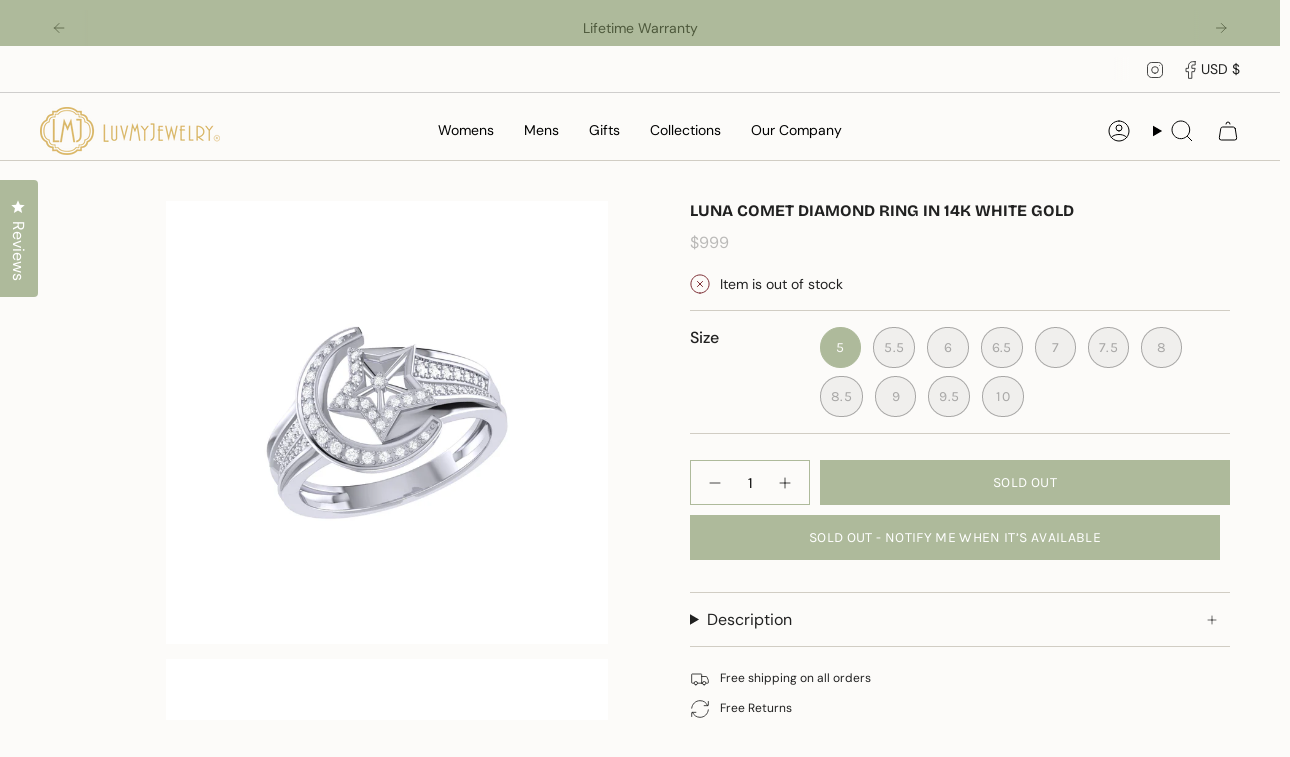

--- FILE ---
content_type: text/html; charset=utf-8
request_url: https://www.google.com/recaptcha/enterprise/anchor?ar=1&k=6LdEwsYnAAAAAL9T92sOraT4CDI-QIVuDYAGwdOy&co=aHR0cHM6Ly9sdXZteWpld2VscnkuY29tOjQ0Mw..&hl=en&v=TkacYOdEJbdB_JjX802TMer9&size=invisible&anchor-ms=20000&execute-ms=15000&cb=rf5hpbswt8vm
body_size: 45599
content:
<!DOCTYPE HTML><html dir="ltr" lang="en"><head><meta http-equiv="Content-Type" content="text/html; charset=UTF-8">
<meta http-equiv="X-UA-Compatible" content="IE=edge">
<title>reCAPTCHA</title>
<style type="text/css">
/* cyrillic-ext */
@font-face {
  font-family: 'Roboto';
  font-style: normal;
  font-weight: 400;
  src: url(//fonts.gstatic.com/s/roboto/v18/KFOmCnqEu92Fr1Mu72xKKTU1Kvnz.woff2) format('woff2');
  unicode-range: U+0460-052F, U+1C80-1C8A, U+20B4, U+2DE0-2DFF, U+A640-A69F, U+FE2E-FE2F;
}
/* cyrillic */
@font-face {
  font-family: 'Roboto';
  font-style: normal;
  font-weight: 400;
  src: url(//fonts.gstatic.com/s/roboto/v18/KFOmCnqEu92Fr1Mu5mxKKTU1Kvnz.woff2) format('woff2');
  unicode-range: U+0301, U+0400-045F, U+0490-0491, U+04B0-04B1, U+2116;
}
/* greek-ext */
@font-face {
  font-family: 'Roboto';
  font-style: normal;
  font-weight: 400;
  src: url(//fonts.gstatic.com/s/roboto/v18/KFOmCnqEu92Fr1Mu7mxKKTU1Kvnz.woff2) format('woff2');
  unicode-range: U+1F00-1FFF;
}
/* greek */
@font-face {
  font-family: 'Roboto';
  font-style: normal;
  font-weight: 400;
  src: url(//fonts.gstatic.com/s/roboto/v18/KFOmCnqEu92Fr1Mu4WxKKTU1Kvnz.woff2) format('woff2');
  unicode-range: U+0370-0377, U+037A-037F, U+0384-038A, U+038C, U+038E-03A1, U+03A3-03FF;
}
/* vietnamese */
@font-face {
  font-family: 'Roboto';
  font-style: normal;
  font-weight: 400;
  src: url(//fonts.gstatic.com/s/roboto/v18/KFOmCnqEu92Fr1Mu7WxKKTU1Kvnz.woff2) format('woff2');
  unicode-range: U+0102-0103, U+0110-0111, U+0128-0129, U+0168-0169, U+01A0-01A1, U+01AF-01B0, U+0300-0301, U+0303-0304, U+0308-0309, U+0323, U+0329, U+1EA0-1EF9, U+20AB;
}
/* latin-ext */
@font-face {
  font-family: 'Roboto';
  font-style: normal;
  font-weight: 400;
  src: url(//fonts.gstatic.com/s/roboto/v18/KFOmCnqEu92Fr1Mu7GxKKTU1Kvnz.woff2) format('woff2');
  unicode-range: U+0100-02BA, U+02BD-02C5, U+02C7-02CC, U+02CE-02D7, U+02DD-02FF, U+0304, U+0308, U+0329, U+1D00-1DBF, U+1E00-1E9F, U+1EF2-1EFF, U+2020, U+20A0-20AB, U+20AD-20C0, U+2113, U+2C60-2C7F, U+A720-A7FF;
}
/* latin */
@font-face {
  font-family: 'Roboto';
  font-style: normal;
  font-weight: 400;
  src: url(//fonts.gstatic.com/s/roboto/v18/KFOmCnqEu92Fr1Mu4mxKKTU1Kg.woff2) format('woff2');
  unicode-range: U+0000-00FF, U+0131, U+0152-0153, U+02BB-02BC, U+02C6, U+02DA, U+02DC, U+0304, U+0308, U+0329, U+2000-206F, U+20AC, U+2122, U+2191, U+2193, U+2212, U+2215, U+FEFF, U+FFFD;
}
/* cyrillic-ext */
@font-face {
  font-family: 'Roboto';
  font-style: normal;
  font-weight: 500;
  src: url(//fonts.gstatic.com/s/roboto/v18/KFOlCnqEu92Fr1MmEU9fCRc4AMP6lbBP.woff2) format('woff2');
  unicode-range: U+0460-052F, U+1C80-1C8A, U+20B4, U+2DE0-2DFF, U+A640-A69F, U+FE2E-FE2F;
}
/* cyrillic */
@font-face {
  font-family: 'Roboto';
  font-style: normal;
  font-weight: 500;
  src: url(//fonts.gstatic.com/s/roboto/v18/KFOlCnqEu92Fr1MmEU9fABc4AMP6lbBP.woff2) format('woff2');
  unicode-range: U+0301, U+0400-045F, U+0490-0491, U+04B0-04B1, U+2116;
}
/* greek-ext */
@font-face {
  font-family: 'Roboto';
  font-style: normal;
  font-weight: 500;
  src: url(//fonts.gstatic.com/s/roboto/v18/KFOlCnqEu92Fr1MmEU9fCBc4AMP6lbBP.woff2) format('woff2');
  unicode-range: U+1F00-1FFF;
}
/* greek */
@font-face {
  font-family: 'Roboto';
  font-style: normal;
  font-weight: 500;
  src: url(//fonts.gstatic.com/s/roboto/v18/KFOlCnqEu92Fr1MmEU9fBxc4AMP6lbBP.woff2) format('woff2');
  unicode-range: U+0370-0377, U+037A-037F, U+0384-038A, U+038C, U+038E-03A1, U+03A3-03FF;
}
/* vietnamese */
@font-face {
  font-family: 'Roboto';
  font-style: normal;
  font-weight: 500;
  src: url(//fonts.gstatic.com/s/roboto/v18/KFOlCnqEu92Fr1MmEU9fCxc4AMP6lbBP.woff2) format('woff2');
  unicode-range: U+0102-0103, U+0110-0111, U+0128-0129, U+0168-0169, U+01A0-01A1, U+01AF-01B0, U+0300-0301, U+0303-0304, U+0308-0309, U+0323, U+0329, U+1EA0-1EF9, U+20AB;
}
/* latin-ext */
@font-face {
  font-family: 'Roboto';
  font-style: normal;
  font-weight: 500;
  src: url(//fonts.gstatic.com/s/roboto/v18/KFOlCnqEu92Fr1MmEU9fChc4AMP6lbBP.woff2) format('woff2');
  unicode-range: U+0100-02BA, U+02BD-02C5, U+02C7-02CC, U+02CE-02D7, U+02DD-02FF, U+0304, U+0308, U+0329, U+1D00-1DBF, U+1E00-1E9F, U+1EF2-1EFF, U+2020, U+20A0-20AB, U+20AD-20C0, U+2113, U+2C60-2C7F, U+A720-A7FF;
}
/* latin */
@font-face {
  font-family: 'Roboto';
  font-style: normal;
  font-weight: 500;
  src: url(//fonts.gstatic.com/s/roboto/v18/KFOlCnqEu92Fr1MmEU9fBBc4AMP6lQ.woff2) format('woff2');
  unicode-range: U+0000-00FF, U+0131, U+0152-0153, U+02BB-02BC, U+02C6, U+02DA, U+02DC, U+0304, U+0308, U+0329, U+2000-206F, U+20AC, U+2122, U+2191, U+2193, U+2212, U+2215, U+FEFF, U+FFFD;
}
/* cyrillic-ext */
@font-face {
  font-family: 'Roboto';
  font-style: normal;
  font-weight: 900;
  src: url(//fonts.gstatic.com/s/roboto/v18/KFOlCnqEu92Fr1MmYUtfCRc4AMP6lbBP.woff2) format('woff2');
  unicode-range: U+0460-052F, U+1C80-1C8A, U+20B4, U+2DE0-2DFF, U+A640-A69F, U+FE2E-FE2F;
}
/* cyrillic */
@font-face {
  font-family: 'Roboto';
  font-style: normal;
  font-weight: 900;
  src: url(//fonts.gstatic.com/s/roboto/v18/KFOlCnqEu92Fr1MmYUtfABc4AMP6lbBP.woff2) format('woff2');
  unicode-range: U+0301, U+0400-045F, U+0490-0491, U+04B0-04B1, U+2116;
}
/* greek-ext */
@font-face {
  font-family: 'Roboto';
  font-style: normal;
  font-weight: 900;
  src: url(//fonts.gstatic.com/s/roboto/v18/KFOlCnqEu92Fr1MmYUtfCBc4AMP6lbBP.woff2) format('woff2');
  unicode-range: U+1F00-1FFF;
}
/* greek */
@font-face {
  font-family: 'Roboto';
  font-style: normal;
  font-weight: 900;
  src: url(//fonts.gstatic.com/s/roboto/v18/KFOlCnqEu92Fr1MmYUtfBxc4AMP6lbBP.woff2) format('woff2');
  unicode-range: U+0370-0377, U+037A-037F, U+0384-038A, U+038C, U+038E-03A1, U+03A3-03FF;
}
/* vietnamese */
@font-face {
  font-family: 'Roboto';
  font-style: normal;
  font-weight: 900;
  src: url(//fonts.gstatic.com/s/roboto/v18/KFOlCnqEu92Fr1MmYUtfCxc4AMP6lbBP.woff2) format('woff2');
  unicode-range: U+0102-0103, U+0110-0111, U+0128-0129, U+0168-0169, U+01A0-01A1, U+01AF-01B0, U+0300-0301, U+0303-0304, U+0308-0309, U+0323, U+0329, U+1EA0-1EF9, U+20AB;
}
/* latin-ext */
@font-face {
  font-family: 'Roboto';
  font-style: normal;
  font-weight: 900;
  src: url(//fonts.gstatic.com/s/roboto/v18/KFOlCnqEu92Fr1MmYUtfChc4AMP6lbBP.woff2) format('woff2');
  unicode-range: U+0100-02BA, U+02BD-02C5, U+02C7-02CC, U+02CE-02D7, U+02DD-02FF, U+0304, U+0308, U+0329, U+1D00-1DBF, U+1E00-1E9F, U+1EF2-1EFF, U+2020, U+20A0-20AB, U+20AD-20C0, U+2113, U+2C60-2C7F, U+A720-A7FF;
}
/* latin */
@font-face {
  font-family: 'Roboto';
  font-style: normal;
  font-weight: 900;
  src: url(//fonts.gstatic.com/s/roboto/v18/KFOlCnqEu92Fr1MmYUtfBBc4AMP6lQ.woff2) format('woff2');
  unicode-range: U+0000-00FF, U+0131, U+0152-0153, U+02BB-02BC, U+02C6, U+02DA, U+02DC, U+0304, U+0308, U+0329, U+2000-206F, U+20AC, U+2122, U+2191, U+2193, U+2212, U+2215, U+FEFF, U+FFFD;
}

</style>
<link rel="stylesheet" type="text/css" href="https://www.gstatic.com/recaptcha/releases/TkacYOdEJbdB_JjX802TMer9/styles__ltr.css">
<script nonce="l52PeBuvw8MHC4Q3UfSY-A" type="text/javascript">window['__recaptcha_api'] = 'https://www.google.com/recaptcha/enterprise/';</script>
<script type="text/javascript" src="https://www.gstatic.com/recaptcha/releases/TkacYOdEJbdB_JjX802TMer9/recaptcha__en.js" nonce="l52PeBuvw8MHC4Q3UfSY-A">
      
    </script></head>
<body><div id="rc-anchor-alert" class="rc-anchor-alert"></div>
<input type="hidden" id="recaptcha-token" value="[base64]">
<script type="text/javascript" nonce="l52PeBuvw8MHC4Q3UfSY-A">
      recaptcha.anchor.Main.init("[\x22ainput\x22,[\x22bgdata\x22,\x22\x22,\[base64]/[base64]/[base64]/[base64]/[base64]/[base64]/[base64]/[base64]/[base64]/[base64]/[base64]/[base64]/[base64]/[base64]\\u003d\x22,\[base64]\x22,\[base64]/DjnPDrsKNRnYNw7PCkx7DgjXDi8K0w7nCqcKYw6pjwpJcBTLDnnN9w7bCmsKXFMKAwqfCjsK5wrc9AcOYEMKuwpJaw4sGfwcncRfDjsOIw6TDlxnCgUbDtlTDnlMiQFElaR/CvcKfa1wow4/CsMK4wrZzH8O3wqJtYjTCrH4Ww4nCkMO0w5TDvFk+WQ/CgFRrwqkDPsO4woHCgyDDgMOMw6E6wqoMw69Kw7gewrvDtMOHw6XCrsOOF8K+w4dDw4nCpi47ccOjDsKyw5bDtMKtwrvDtsKVaMKhw5rCvydywod/wpteeA/DvVfDoAVsRCMWw5t4A8OnPcKQw51WAsKDMcOLagwTw67CocK0w5nDkEPDhCvDin5uw75OwpZFworCkSRfwp3Chh8KF8KFwrNbwq/CtcKTw7EYwpIsE8KsQETDuURJMcK8FiMqwojCocO/bcO3G2Ihw5VieMKcF8KIw7Rlw5nCqMOGXSE0w7c2wp7CshDCl8OHdsO5FTTDrcOlwophw48Cw6HDrnTDnkR/w5gHJi3DuycAO8O8wqrDsWofw63CnsO+alwiw4zCicOgw4vDisOUTBJswpEXwojCkAYhQBnDtwPCtMOuwpLCrBZdCcKdCcO1wrzDk3vClGbCucKiLWwbw71AP3PDi8O0fsO9w7/[base64]/[base64]/[base64]/DnSQeZnjDqj7CjGsNf1XDsyIvwqPCnFMWQcODA1BjQMKtwr/[base64]/[base64]/wrQVVC7DhFoZCxkZw5otw4xpwrzCqxLDkXQYNiTDg8OATXnCrinDt8KSHRnCn8OHw7bDusKgBkAtESNVMcKMw6EMGEHCt31dw5DDlWtVw5cDwrHDgsOcCcOTw6HDq8KPAl/CucOLLMK4woBOwqnDs8KbE0rDpW0ww5fDo3Ivc8Khc39lw6DChcOWw7nDtsKQLl/CihkdC8OJAcKQasOww7FOLhvDhcO4w7/DisONwp3CuMKvw6UtA8KKwrXDs8OMWjDCvcKmX8Ofw4BqwrHChMKgwpJ5L8OBS8KPwqwuwp3ChsKeSFPDkMKXw6LDq10Rwqk0ZcKMwpZEcVXCncKxNkhjw4rCt2VMwp/DkG3CvSrDoyfCtgpUwq/DicKTwrnCjMOwwp12XcOSbsO7X8K/[base64]/CjMOoSH1lwoZoSsO0DMKcw4nChk0bFMKdwrFFIio5CcOXw57CiknDpsOow6/Ct8K7wrXChcKJIcK5RCknU1fDtMOhw5UXNMOdw4TCr2bCv8Oqw5zCjsKWw4rDssOgw6/[base64]/wonDlcK2LcO/wpImw5vCt8OwwoDCnQpdLMOxWcOxORnDjVrCqsOGwqvDoMK1w67CjMOnACxJwrRlQTFuQcK4XybCm8OZTsKuQsKNw7DCgUTDvC44wrZ7w6hCwo/Cs00dHsOcwojCk1YCw5RGEMKSwpjDv8O6wqx5NMK9EixFwonDhMOAccKPccKOO8KLwr0Iw6PDlCYtw5BuLBUww4nCqsOowobCgGNwccOFw4/DsMK8Z8OJEsOARmY+w75MwofCo8K5w5TClsO5E8O3wrtnwowAWcOVwqLChU1jW8KDO8K3wps9EzLCkQ7DlEvDvRPDjMKBw7gjw4vDg8Ktw5ttPg/CpirDsRNWw5QkXTjCtXjCmcOmw5VYBwU0w6fCnMO0w4/CqsKGTSwsw79Qw5xcLz9yX8KoCxDDlcOVwqzCv8KGwpjCkcOdw6/CkGjCtcOsG3HCkDovRU9pwpHClsORZsKAXcKkCm/Dt8KXw6AOWcK4I2R2dMKLT8KjViXCh2jDiMOuworDhMO1XMOawprDucKzw7HDmRIPw5crw4M6MlsdejJnwrjCkX7CnV/Cjw3DoRLDkmfDriDDqMOew4EyFkjCgzJVCsOgwpU7wpTDrsKXwp4cw6AJDcKcJ8KQwpAWHMK4wpjChcKyw4ppw5Mpw69nwokSR8O5w4MXIg/ClwQWw6zDgF/CnMOfwoVpNATCjmViwp9ow6AiZ8OkM8OSw7Abw7Bow51swoZCR0TDiwLCpSnDvF1Kw4/DtsKETMOYw4nDrsKSwrzDqMOKwrvDq8Kpw47Cq8OIDmdmdVMtwrPCkxpuR8KDJMOCMsK2wrcqwozDoQlWwqkNwqNSwqZgfjcGw54JFVhpAsK9C8OmO2cPw5fDtsOQw5LDpA8NUMOdWjbCgMO1C8OddA/CoMOCwr48Z8OwScKIw5QQQcOoUsKIw6ksw7FFwqPDk8O+wobCmhPDtsKOw5tefsKsMcKCYMKxYEHDmsOGYBJObisMw5V7wpXDosOlwqIywp/[base64]/Cm13Dq8KowpTCrcKcZ8OVQhXDrsK/wp7DhVjCm8O2Ky3CvsKRQWI2w7YQw4zDh3TDh3vDkMKrwopABl/DtGDDkcKnJMO0TsOwU8O7SDHDnUZCw4dUQcOpMidRYSFswozCu8K4HnTDj8OmwrvCjMO6Wh0VSizDrsOGXMOYcw0vKGRswr3CqBQpw6rDicO8JyYyw5LCm8KNwqRxw79Dw4/[base64]/DjcO2wrsYJMO6AsOMFcKdwr80wp7DkEXDvHLChl/Duz/DhBPDhMOZwq1Ww7rCj8OiwrFIwq9Pwpw/wp4uw6LDgMKQaSXDoCnCvhbCgMOLYsOvaMKzMcOrTsO1K8KCESZzRQ7CnsK6PMOfwqs/[base64]/w6FEwpLDpDbCuHjDrcK4wqbDkw7Ck8KZwovDvivDhcOmQcK4bAvChwrDklLDosO2d0IawqjCqsOsw7BaCy9QwrHCqFvCmsOZJgrDpcOHwrPCs8KSwo/DncK9wr0Kw7jCpEXCmH7CqELDjcO9PjbDoMO+AsO0QcKjDFNtwoHCmBzDkVAEw6TCvMKlwoBZBcKSLQBiGsKUw7FvwrjDnMO9RcKOcz5qwqfDuUXDn1AqBBzDjsOawrJuw5gWwp/CrG7Cu8ONfcOWw6QEOsOlRsKEw5HDonMfC8OEQWzDvA/Dtx8aRcOww4bDkWJoVMOawrloAsOAWFLCnMKDOMKjVsO3SHvCrMKlSMK/PXJTVmbDvcOPKcKyw4IqPmhRwpYFdsKMwrzDmMOGM8Oewo1ZYwzDiWLDgggOCsKmcsOYw7HDrXjDm8KCMsKDHSLCgsO1P28sPjDCiifCvsO+w4vDinXDqXxRwo9/fyh+F2RKX8KNwoPDgknCkjXDvMO3w7kWwr8swrIiRMO4acKzw5o8CxE3P1bDnElGeMKPwp0AwqrDtsOACcKLwr/[base64]/wozDmCwkTxFEYMKwwqTDjDZBw5s7ZcO0woJmScOyw7HDu1UVwpwnwqAgwqV/[base64]/wrZ5S8KkZyopSsOpfcOgw4HCmzE7wqt9wrLDmmsXwpoqw7jDosKyJ8KEw7DDq3Vpw6pXPz8kw6/Dh8KFw4rDvMKmdlbDimbCncKBQRwYGX/CjcK+AsOddzFFJkAeD3/CvMO9BnkTInFxwoDDjHzDrMOPw7pBw7rCo2Q1wrIcwqxNX1bDhcKxDMOowoPCgsKMUcOCCMOydDdnOAtLCSlLwp7CuWbCt3oTIRPDlMKyJGnDn8KsTk/CtiEMScOWSCrDocKrwrvDv08zU8OJY8OpwqlIwpnCtsOPPSZ6wrbDoMO1woEmNwDDiMKzwottw4TCgMOKL8ONUz5ewobCkMO6w5RTwprCsn7DnRgpdMKzwqojL1sfGMKreMOrwofDssKpw5vDoMK/w4xNwpvCt8OaH8ObSsOnMgPDrsOFw7tEwp0twokBXS/ClhvCjBhaEcODO3bDq8OOA8KIXFDCssONHcOregrDoMO+URPDvA3DmsOjCsKaFhrDtsK2bmU7SlNSAcOOPy08w5x+Y8O7w75bw5rCsW4zwpTDl8K+w7jDrMOBSMKDTT94Fgkwaw/DosOjE2l9IMKVdFLChMKCw5zDizcKwr7Cj8KpdhU+w68tO8KuU8KjbAvDhsKiwpg7MUfDp8OTI8K4w649wpPDqSrCuhPCiAhQw7gbwq3DmsOvwos5L3TDtcO/[base64]/F8OlacOlAQrCoB/CsA9tw67CnXfDo1/CqjsywppbRWhFB8O7asOxPSNVfQp/JsK4woTDnwXCk8KUw6jChS3CocKwwrUaOVTCmsKMFMKTellbw7R0w5TCgsKuwqrDscK7wrlND8O1w7FfKsO/I1E4Y0DCsyjCuQDCssOYwpTChcKuw5LCkz9Tb8OoQ1bCssKuwodVZE3CmGfCoG7DksKnw5XDiMOjw6o+BBbCjGzCrkZJUcKhwofDtXLCv2HCsHxLD8OgwqlzMigVEsKtwpkKw63DsMOAw4dpwrvDjDobw77Cow3CncKowrZRaB/CrCvDg1LCrxrCocOWwpBRwqTCoGJ5BMKEN1jDqw1oNTzCnxXDtcOSw4vCsMOiwqTDgizCjgEdXsOjwq/CrMO3esK5w4ttworDvMKRwoJ/wqw+w4B6EcO5wrVrdMOkwqEOw4B7ZsKowqRiw4LDjgppwqDDpcKlUW7CsWt4GUHCh8Oqb8KOw7fCt8Oow5IIXkDCp8O0w43Cq8O/YMK2cAfCrGtNw7Jqw6LCosK5wr/CkMKmc8KBw6Z7wp4mwpPCisOdIW4+QlEEwqYtwrULwrfDusKgw7nDqV3DuEjDrcOKEA3ClcOTZ8OLVsKOWcK7WiTDlcOswqcTwrrDnkRHGRXCm8Krw5wPD8KcY2nCp0HDr1Eew4daaS5MwpE/[base64]/DqU1hZljDjMKKw6TDhgXCthvDm2/[base64]/CpsKKO0Fqw4fDiwDDun/DocOAEsOQPTUYw4TDpSTDph3DpjRAw5xSK8O9wq7Dmh9bwrBqwpYvfMO0wpsnHCXDpA/DpMK5wpNrJ8KSw5Afw45qwql/w5Vqwr86w6vCj8KUB3/Cu3llw5hswqfDvXHDrFw4w59+wr13w58/wofCpQl9cMOydcOow6HCusO6w4o+wpfDgcOVw5DDjnkZw6Y1wrrCqX3CiW3DjAXCsCXCnMK0w5fDqcOdXiIZwrA4wqnDgELCisKgwrHDkxlDPF7Do8OtVXIBJ8KFZBwgwp3DpT/CosKMFW3CgsOtK8OIw5nCosONw4jDj8KcwprClg5swpkjPcKKwp0DwrtdwqnCoCHDpMOCfirCqMOqKHjDhcORYFxDP8OMDcKDw5/[base64]/Dn3LCk0vDhFRlAcKmwpnCn8O0wobDjsK/WsOlwrzDpFcjD2nCg2PCmAxPAMKMw4XCqBfDqnYBK8Orwr5qwqZpXQXCpVQuEcKdwoLChMODw7FvXcKkLcK6w5lBwoEjwo/DjMKlwpMDWnrCvsKjwrYrwp4SPsOiesK9w7HDgw8iZsKeCcK0w7nDncOfSylTw43DgV3DrBfCnRFGMVUEPh/[base64]/wr3CpVfCgMKnPC/CmxFJwprDl8KawqlKw7V8SMKnfAwuNEd1B8K4R8KRwq9pCTjCtcOYanfDpsOhwpfCq8Khw7MFRcKXEMOjEsOTQ08Sw7UAPATCosK9w6gNw6cbQ0pnwr7Dvh7DmMOOwp59w6pxEcOxSMK9w4kVw7Jcw4DDulTDgsOJFjxcw47DtTHCgzHCrWXDlA/[base64]/[base64]/CtMOlwpF4wqLCom8mQFXDlwHCvsO1UVnCkcKcLwJfJMOFcMK3JcOxw5YOwrbCgx5PCsKzR8O8LcKOO8OdeyfDt1PCimXDjMOTI8OVJsK/w4xhb8KUWMO3wqwDwrQ4Hkw4YcOCfwHCisK5w6bDmcKQw6DCssOgN8KfXMOPccOKGcOtwo5bwpTDjivCvmx0YHLCpsOWYFjDvwEFX0HDpEQtwrA/BcKJa0jCmwpqw6EkwrXCpj3DgMO4w6pWw6UowpohaS3DvcOqwqRbY2p2wrLCiRbCisOPL8Obf8OQwrrCoAt+BSNcbhHColnDgwDDhk/DvhYdThMbasKtWCbCgEzCoVXDksKtwofDtMOTIsKJwoQ2BcKbBsObwqXDmVbCqywcNMKOwoNHJ0VqH3kEFMOteEbDkcKew7EVw5J5woBhF3LDnDnCjcK6w4rDrAcBw4nCl1Jgw4XCixvDkFArMDvCjcKjw63CsMKywqd/[base64]/[base64]/eGDCrFTDjmpnW1rDkBYjw4NqwqI5KkMRVU/Dh8OywoBhU8OLYi9yLMKrWWNCwqIQwoHDo2pYUmfDjgTDmsKAPMKyworCrVx1a8OswqhVNMKpRyLDgUw8LjcwD3fClcOowp/DlMK/wpLDnsOpWsK3XURFw4PCnWxTwqwwWMK0XH3CmsKwwrzCi8ODw63Ds8OMBMKtLcOPw7DChQXCqsK4w7VyahdewpjDvMKXUMObNsOJBsK1wpVnMmUbQCJ/TETDjATDhlDCh8K8wrHCjnLCgsOYRMKoVMO9LC8kwrQWQ3kuwqYpwp7Cu8OTwqNqY3zDu8OKwrjCiEnDg8OxwqNpRMONwoNzJcOBOmLCrwQZwrU/RB/[base64]/[base64]/wqsiMcKqBcK3w5XCqMKRwogvA2zDkn3CnnJncUcnw4w+wpnCssK9w5RrdMKWw6/CjR7DhRnCjFXCu8KZwrBgw7DDqsOed8ONR8OHwrM5woIcLwnDhMKlwrzChMKpDX/Dq8KEwrTDsSs3w5QCw5MMw6NfA1QZw5jDmcKtDiwkw6N2bCh8GcKVZMOXwqITU0/Dr8O7XFTDrHk1D8OOfzfCrcOOXcKCcDw5WHbDlMOkR3ZlwqnDoQLCm8K/JTjDrcKcBntqw49uwqwZw7UCw7BoR8O1Ck/DkcKAZMOkK2Z7woLCiCzCuMOIwoxBw7gmIcOBw7pVwqNjwo7DiMK1wrcaQCBWw6fDvcOgdcORW1HClw9Mw6HChcOxw7VAB1towobDv8KrXQJ8wrDDpMK9bsO1w6rDik9pV1jCscOxasKww6vDmAbCj8Ocwp7CpMKTYwdiNcKUwp00w5nCkMKwwoXDuC/DkMK0w60TTsOFw7clI8KXwo5WNMKuHsOew4txMMKoHMOCwo/Dmng/w7BwwogvwrAhRMOew5Vvw44Lw7BgwqHCm8KWwrpUIyzDncK3w4hSTsKFw4Yewqwkw7TCtTrClm93wpXDvMOqw7Now7YcLMKHdsK4w7LDqwvCgF/Dt0zDj8KsR8OqRcKYfcKGPMOAw45Vw7bDusKsw7TCiMKHw73DvMO5ETxww7ciaMO/ACzChsKhY0/[base64]/DqmrCrxkqw7g+w7hEw6rDiUATwrsSFMKAW8O2wrPCkQFuWMK4HMOPwpokw6puw7tUw4TDml8mwo9ONn5nDsO3eMO+wp7DrzoyV8OGHkcKJXh9VR9/w4LDtcKqw5F+w61JbB0yXcK3w4d3w6gOwqzCvhxDw4zDtj4Two7Clx4LKTcyTjR8TTpow4NuT8KTUMO1Kz3DrEPCv8KVw7EKbijDmkI6woDCpMKOwqjDrsKMw53Dr8OVw54ow4jCjTzCt8KpTMOjwqFjw4Vew7kME8OZS3/DnhJ6wp3DtcOoUG7DuDNqwoUlEsORw6rDhnHCj8KDSwXDp8OmbE/DgcOzHiTCnDHDiUgnasKTw6Mnw6fDvy7CqsOqworDkcKuUMOpwrhAwoDDt8Ovwrhaw7/CqcKpSsOdw4QNHcOMWht2w5vCssKiwr0DH3jDqG7CkikUVBxYw5PCtcO9wprClMKQfsKLwp/DtlI5OsKIw6Zkwp7CosKVOg3CgsKqw77CmQk1w6/[base64]/woctJsKeP0jCsm57w6jCocOYKMKNwrLDhFfDvMO0Pw3CkD/[base64]/[base64]/DvcO0wrICZWvDrcOHLAbDtsKRSQHDs8K3wrFyw5vDoF/[base64]/Ds8KuVAYawp7DmMKJw7/DvxhWdsOawqtIwqdDM8OVLMOKesKtw4YMNcOcX8KaTcO/wpnCmcKQTSUwXxZIBl9QwrhgwpbDusKgdsOaRQPDhcKWZHYTVsOEW8Ozw57CscOFNTVUw5rCmlLDr2zCpMO4wqbDtxhEw7N/[base64]/Dr8O8KXMpwoQEVsKCDsKbwroyw5QLO8OBw68twpMnwqzDhcOqLms6A8OoaxbCrmDCj8K0wqFowoY6wrsaw5HDtMOqw7/ClVnDrQrDqMOrb8KURhR5TVXCmiHDmMORMUlQJhJnJ2rChx5bXnMmw7fCg8KBIMK7VFQkwr/[base64]/ClcK1RMKEwqjDsMO6wphlwonCrcOZeVg1woXDnsOcwq9Cw4zDnMKDw4IEwpLCkVHDuV9COBtHw5E9w6zCnVvDkCvCvlBkQ3QLQ8OuH8O9wo7Cqj/Drg3ChMO9Rl8lKsKmXCkcw6Q8cVF3wogRwovCocKqw4vDusOqXTVOw5TCjsO3wrJeCMK+HVLCgcOlw54CwokvRQTDncOgAgVaMwzDkgTCszsdw7glwoUeHcOywoxhQcORwpMuSMOfw4Y+ekk+GTpkwqTCtic9U2rCoFALDsKLeTMCIkEXWTB8JMOLw5zCocKew4l/w6FbZsK4I8Olwr5ewr7DpsOvPh8MFAzDq8O+w69wQ8Ocwq7CiWBrw6HDszfCgsKlFMOWw6RgBBA+LD0ewrUGexLDlcK7J8OsbcK0acKxw6/DoMOGdl0JGgTDvcO1T3fCj3DDoA0Uw5JAH8O1wrVmw5jCk34/w6DDu8KiwqlHe8K+w5nCmlvDsMKVwqVFGhdWwo7Ci8Ovw6bClDcoUDsPNnLCosOswq7Cv8Kjw4NUw74gw5vClMOfwqZ3aUbCgUTDmG4VfwzDoMKCAsKWTERaw7/[base64]/[base64]/DkFUjUEHCkC88w4VhZHB3GsKfwrnDjsOOwq3CnUTDg1DCpUtUbMOLWMKwwqd0GkzCgU9xw4Fvwp7CgmR0woPCoCDDkmAveDzCvhnDv2FYw5MvZ8OsPMKNP03DucOJwpvCvsKqwoDCksOaPcOxTMOhwq9Yw4vDm8KowoQzwq7DjMKkVVnClRVswr/DqzDDrGbCpMKlw6AowozCsDfCnCtiO8OLw4rCtsOXOi7CtMOcwp0+w5fCixXCq8OxXsOUwqjDtsKMwpspHMOoAMO4w4HDoSbCisOxwr7CvGzDuTEQXcK9XcKOd8K5w5R+wo3DuCh3NMO5w5/DtVs8BcO9wonDpMOYB8Ksw4PDmsKcw6B5eCh7wpoWF8Ksw4TDpxcUwp7DuHDCnhTDkMK1w4UzScK4wpxMLU9gw7nDpGtOCWgPccKic8O6aijCpnrDoXUPQjUPw7HDmGA/[base64]/[base64]/CkShoRMKuSxxXwo5XKsOew5MPwpPCrlwiwovDmcOiHifDqCPDlmZiwqgTAsKFwoAzwqLCvsOVw6DCoSBhT8KoS8OWFzrCmCvDnsKtwrpDbcONw6wXacKEw4Vew71lfsK1D2/CjEDDq8KmYx1Mw5NtAibCg15awpLCr8KRSMKUSsKvOcKMw4jCicOLwpRbw4IuYAzDhhFFTXlEw6ZgUsO/wqgIwrHDliYqOMOPHSZaQsOxwqrDrTxkwp1FI3HDgSnChS7CrXHDsMK7ZcK7w6oJJSZNw5ZVwqtgwrA+FU7CpsOTHSrDkTEbEcKVw4HDpiFTSyzDnzrCr8ORwrEtwopfHDBbVcKlwrdzwqRiw6N4Wy87aMKwwplMw6/Dg8ObPMOUZFRAdMO3OhRjbW7DgcO4EcOwMsO1cMKFw6TClsO2w6o5w408w6DConBGVWYsw4XDmcO6w6sTw6RpXCczw6/DtFbDtMOvY1vCmMOIw67CvHHChH/Dn8OsHsOCWcKnUcKswrtDw5l/[base64]/[base64]/Dkh5WwqHCmjnCiAx9bWjChcOSfB3CjcO5HcKgwoYRwqrDgktJwrFBw5NAw5DCucOfdl/Ck8Oxw5vDuWjDlsO5w73Ck8KwUsOQwqTDmipqacO6w5ojRX0TwrLCmDDDoRIWDEPChA7CunFfM8ODPB4+wrASw7tVw5nDnzXDlRDCv8OAYGpsWMOwfzPDk2sBCEs1wo3DisO1NgtKDcK4XcKQw5Ezw6TDkMOGw7hAEBgZPXpdEMOWRcKxQsOjKQHDl1bDpi/CtXt+Ny4/wp1VNkPDkm08L8KFwqkkdcKkw6YVwpBAw7LDj8KywqTDqGfDkWPCv2l+w4JSw6LDgMOTw5XCpCE6wq3DqxPCtcKtw4YEw4XDoGbCtBZPU2w9OxDDn8KWwrpKwofDlwLDpsOiwrkbw5DDp8KMOsKCIsKnLTrDiwYsw6nDqcOTw5/DmsO6MsONJD03w7V+F2bDv8OxwpdAw6XDmk/DkELCo8OudsOBw7EBw6JWe2jChnLDhhVndgfCrlXDuMKZExbDvQVPwpPCp8KQw7LCnHd3wr9yDkrCmjBZw4nDhsOaAsOyUH0yHhvCuSXCtsK4wpjDscOowrvDlsO6wqFDw6nCksOQXQA8wrxTwpHCgG/DlMOAwpZjAsOJw7w1L8KKw5sLw4sDKgLDq8KAHMK3XMOzwpnCqMOxw6BoIXkOw7/DiFxrdD7Cm8OZMz1VwrTDuMOjwpxfGsK2AVl9OsKGOsKhw7rCl8K5DsOXwprDrcOtR8K2EMOUTwVLw6I4WR4mHsOuOWcsaw7DqsOkw4oCRjdsfcKiwpvCmnImBCZ0P8K6w6fCmcOgwoXDisKOM8Khw7/CmMKKCyXCrMOEw7XCvsKNwo5XIsOrwpTCm1/Cuz3ClMOSw7XDtF3DklgZKlcSw546LsOdJMKcw4tMw6Yow6rDscOaw6Vyw4LDnF01w7MVTMK1JjXDlXoEw6ZcwplFYjHDnSAVwoYAaMOowqsJB8OewqI/w45VdsOdfn4GL8KuGsKoWUQFw4ZETVrDtcOADcKPw4XCrz/DvX/Ch8Ofw5rDmn9YaMOlw73Cl8OsbcOWwotTwoPDkMO5eMKQWsOzw7/DkcO9FGczwoZ7CMKNGsOYw7fDt8KhOjV1VsKkV8O2w6sqw6TDosOhPMKBKcKeQmnDuMKNwp5sb8KbGTJGA8Omw7oLwrMAccK+JMOYw5kAwqYQw6LDg8OSVCjDisK3woYSJ2TDhcOdFMK8SX7CtW/CgsOXa1YTLsKjKsKyJykNZMOUUsOuCsK6dMODCzVENXsoGcOyOw45XBTDhU1DwpZScD1hUMKpHnjCvEoCw711w6BUZXdow6PCkcKueDFPwpZSw4xSw4TDon3DjWPDrsKkWiPCgSHCo8O4JsOmw6Ike8K3LRbDgMK4w7HDmETDuFnDqHk2woLCtFjDtMOnT8OQXzFNQn/CrMKywoxew5haw5Rgw5jDsMKDYsKMU8Odwot0XVNuf8O1Emo6woUtJmI/woM/wohiZBc+NFlXwrvDhHvDo37DqMKewrkiw6fDhAbCgMKyFn3Du1gMwqfCjhA4QyPDqiRxw4rDgFsUwq3Cs8Odw6HDnSfDvBDCnVUCVRZswozCsjcdwoLDgcOcwoXDqlcmwoovLiHCjRBTwr/DtcOMLgrCkMO0QgrCjwTCkcOAw4vCv8K0wrDDm8KbUEDCgMOzN28sfcKBwq7Dp2MUHH9QWsKLXMOnX2/CsCfCvsOJZ37Dh8KDbsOQQ8KkwoRkGMOxbsOoPx9eT8Kcw7NhZHHDlcO5f8OVE8O7c2nDtMOYw4DCn8OoPGPDiwxNw5Aaw7bDvMKbw7RzwqlPw6/[base64]/YsK6JH4naDrCmMOOw5zDv8KmwobCojTDuz4dwrEyHcK8wrnDoCTDtcKZbMKCBSTDlcOdJkN/wr/[base64]/CkMKnPQU9DcKXw6YkGsKLZSECw4PDjMOcwrtCUsKnTcOEwqIrw5kZZsOaw6sbw4DDnMOeQlTClsKNw6R7w4pPw4PCosKYBAhLAcOxGcKzD1vDmxjDjcOhwoRZwok+wpzDnG97ZijCisO1wofCpcK2wrrCt3kpIEpdw7gxw5/Co0V6A2HCjGrDvMOZw6fDtTDCmMOYLGHCksO/QhXDjcKkw7AGeMOIw43CnVHCosO8H8KXZsO5wqjDjEfCv8KnbMOxw6zDuydfw4xVWcKKw47DjhknwpQBwrfChkrDhQoxw6rCkkPDjgY8MMKvMRLCvGwjOsKcCW4CCMKcNMOCTRTCgyHClMOtYUQFw6xew6VEEcKgw5jCgsK7ZEfClcOtwrsKw5IrwqB6Bg/ClcOAw70fwp/DtHjChR/[base64]/QcObaMOMKsOwEjzCu0zDizXCp8OwA0TClcO7RwjDvcOWFMKLFsK/GsOgwpfDuzXDvMOOwr8aD8KTWcOeAUw9eMOmw6zCscK+w6ESwrXDtyDCnsOIPy/[base64]/DoMK6DBgKw5I6MxJyBzTDvw9tHHMCwrbDp2oMcHx8csOBwoXDm8KbwqLDglhXSzvCsMKTecKTX8OBw73CmhUuw6cnUFXDrU4ewr7DnzkTw6HDnTnChcOgU8OCw5MTw5hiw4cXwo9jwrMWw7jCrhoFC8OrVsO+ABDCsm/[base64]/CpMKqQ8KMeVXDjcK2dgpcIcOzODDCpcORX8KQwqrCrCJewpjCpB8/KcOJNsO7TXdywq7Dsx5Yw7cYOj0eFGYtOMKCYkQRw6o9w43CrREKaAzCmxDCp8KXXnYtw6BwwpJ8HcOxDW97w7nDt8Ksw64Uw7/[base64]/Dr8OBwqjDrMOqw7HDgT7Dp8K+w53CnUIeG0YicD8rIsOwO28wZh1zDC/Coy/[base64]/Y2AVYGlQZj4RJsKoLylQw7fDuHnDpMKiwqwjw7LDpkDDtX1tcMKLw5HCn1o+DsKjb3LCm8OowqNQw73Cok4nwoTCvcOvw6rDt8O/[base64]/Cvz/CtHVXRCpMRFRxwpzCvFvDv1LCqcOmFUjCsw/[base64]/[base64]/w6fCg2ZDNcKvwoYzBcO0wo5YXm9Pwq7Dk8OAJsK9wrXDv8KieMK2PgjDuMOYwrRww4fDpMKgw6TCqsKeZ8OFUR0nw5tKfsKKc8KMayoGwoNwbwPDqBQSHn0ew7bCksKWwqtmwp/DtcO+bBnCpHzCn8KJFcO7w7XChG/DlcOYE8OPRcO7d2lmw44LWMKMLMOVNMK9w5rDqjDCpsKxw7EsBcOMIlvDmB0Lw4MKecOtMGJjQcOOwqZ/DljCgUrDs3nDrSXDkGRdwooywp/[base64]/[base64]/WiLDoyvCs8OJSWhow57DszTDilIPw6RzwrLCvsOCwpJ3ecK0AsKeQcObw6E0wovCkRsJFcKiBsK7w5bClsK0wonDh8KwdcKmw4vCgsOPw4XCmcK0w6gGwoJ+SnoLPcKuwoLDpcOYNHV3DHEJw4QQOjrCvsOZMsKFwobChsOnw6/Dv8OBBcOvIzLDusKTMsONRmfDhMKMwoZ1wr3Dh8OIw47DoynCklrDvcK+axnDqXnDp1F5wo/Cn8Kvw4grwrPCnMKjGcK6wq/[base64]/PxPChcOLwovCoznDqWvDhMKlwoDCpyFDwoZvw5MYwrbClsOhcQcZcEXCtcKyMxPCncKqw4HDt1gywr/Du3zDkMKCwpjCnk7DpBUFBUEKwo/[base64]/DtcKSwo4sw4pvw6zDrMK0Rx7ChcKAEsK2w60QUMKkSlgFw5xgwpvCkcK7IVFuwrIPwobCv2EXwqNdWisAOcK3B1TCkMO7wp/Ct1LClDJnXF9YYsKrdMOCw6bDoyZ8e33CvcOlEsOkQUBqAx59w6zCimsMFFQ7w4PDp8Kdw5JUwqDDmnEfWlgMw7PDvzMbwr/Dr8KQw40Hw7VyC37CtcODdsOIw7l8NcKtw54JMS/Dp8ORYMOiXcKwchfCnGXCvQXDqUbCn8KqG8OgPsOPCVTDihnDvBbDocOKwpLDvsK7w5xDdcOBw7waLxHDrgrCkyHCigvDsBM5LkPDscKdwpLDu8KPwpXDhFBwYi/CvlF1DMK4w7zCq8K9wqHCqT/DkRsJfRcOcnN1RUjDpk7Cm8KlwrDClcK6JsO2wrPDhcO1KnvDjELCk2jDj8O4IcOHwobDisKew6nDrsKdEiRrwo5XwoTDu0dVw6TCoMOZwpIpw6dJwp3Co8OdIybDv0vDtMOXwp12w6wWacKyw5jCkE/DuMO/[base64]/DunpjbjTDhsKEMsO3BMKgw7lDw7heYMOKCj94wpDDqMKLwrDChsOXaFsKNsK/aMKdw6bDkcOtKsKjIMKtwplGPcOmQcOTUMOnA8OiWMKmwqjCrR9kwpU7c8K8W20CecKnwq3DilXClBQ7w63Cq1PCtMKGw7fClATCp8OMwpjDjsK2fcOcF3LChcOINcOsEhxMUmJOakHCsUxCw6fCp1/Cv2HCsMOLVMOMbWdfMmjClcORw6YbBXvCgsKkwrHCn8Ktw4wlb8KXwrduEMKrJMOEScOUw5DDnsKYFlnChhZDFXQ5wpcia8OUQS1XZMOkwrzCnMOXwqIpbA\\u003d\\u003d\x22],null,[\x22conf\x22,null,\x226LdEwsYnAAAAAL9T92sOraT4CDI-QIVuDYAGwdOy\x22,0,null,null,null,1,[21,125,63,73,95,87,41,43,42,83,102,105,109,121],[7668936,901],0,null,null,null,null,0,null,0,null,700,1,null,0,\[base64]/tzcYADoGZWF6dTZkEg4Iiv2INxgAOgVNZklJNBoZCAMSFR0U8JfjNw7/vqUGGcSdCRmc4owCGQ\\u003d\\u003d\x22,0,1,null,null,1,null,0,0],\x22https://luvmyjewelry.com:443\x22,null,[3,1,1],null,null,null,1,3600,[\x22https://www.google.com/intl/en/policies/privacy/\x22,\x22https://www.google.com/intl/en/policies/terms/\x22],\x22mF/yUSwV4rP6drWsNNcxHCWXHghOEKBPjwqu2DDC3YI\\u003d\x22,1,0,null,1,1764814402445,0,0,[170,61],null,[37,152,211,154],\x22RC-XW9kpKlt6vwjBg\x22,null,null,null,null,null,\x220dAFcWeA59QxrRGb7BJvFugep9dVcLXuujGVTgAO1sJXnae-569AA_3jZIRRKGTFnYqffrbb8USQ4loKRntl8BZGITNqTCzOv0og\x22,1764897202486]");
    </script></body></html>

--- FILE ---
content_type: text/html; charset=utf-8
request_url: https://www.google.com/recaptcha/enterprise/anchor?ar=1&k=6LeHG2ApAAAAAO4rPaDW-qVpPKPOBfjbCpzJB9ey&co=aHR0cHM6Ly9sdXZteWpld2VscnkuY29tOjQ0Mw..&hl=en&v=TkacYOdEJbdB_JjX802TMer9&size=invisible&anchor-ms=20000&execute-ms=15000&cb=ffvkdxxrcuvu
body_size: 45210
content:
<!DOCTYPE HTML><html dir="ltr" lang="en"><head><meta http-equiv="Content-Type" content="text/html; charset=UTF-8">
<meta http-equiv="X-UA-Compatible" content="IE=edge">
<title>reCAPTCHA</title>
<style type="text/css">
/* cyrillic-ext */
@font-face {
  font-family: 'Roboto';
  font-style: normal;
  font-weight: 400;
  src: url(//fonts.gstatic.com/s/roboto/v18/KFOmCnqEu92Fr1Mu72xKKTU1Kvnz.woff2) format('woff2');
  unicode-range: U+0460-052F, U+1C80-1C8A, U+20B4, U+2DE0-2DFF, U+A640-A69F, U+FE2E-FE2F;
}
/* cyrillic */
@font-face {
  font-family: 'Roboto';
  font-style: normal;
  font-weight: 400;
  src: url(//fonts.gstatic.com/s/roboto/v18/KFOmCnqEu92Fr1Mu5mxKKTU1Kvnz.woff2) format('woff2');
  unicode-range: U+0301, U+0400-045F, U+0490-0491, U+04B0-04B1, U+2116;
}
/* greek-ext */
@font-face {
  font-family: 'Roboto';
  font-style: normal;
  font-weight: 400;
  src: url(//fonts.gstatic.com/s/roboto/v18/KFOmCnqEu92Fr1Mu7mxKKTU1Kvnz.woff2) format('woff2');
  unicode-range: U+1F00-1FFF;
}
/* greek */
@font-face {
  font-family: 'Roboto';
  font-style: normal;
  font-weight: 400;
  src: url(//fonts.gstatic.com/s/roboto/v18/KFOmCnqEu92Fr1Mu4WxKKTU1Kvnz.woff2) format('woff2');
  unicode-range: U+0370-0377, U+037A-037F, U+0384-038A, U+038C, U+038E-03A1, U+03A3-03FF;
}
/* vietnamese */
@font-face {
  font-family: 'Roboto';
  font-style: normal;
  font-weight: 400;
  src: url(//fonts.gstatic.com/s/roboto/v18/KFOmCnqEu92Fr1Mu7WxKKTU1Kvnz.woff2) format('woff2');
  unicode-range: U+0102-0103, U+0110-0111, U+0128-0129, U+0168-0169, U+01A0-01A1, U+01AF-01B0, U+0300-0301, U+0303-0304, U+0308-0309, U+0323, U+0329, U+1EA0-1EF9, U+20AB;
}
/* latin-ext */
@font-face {
  font-family: 'Roboto';
  font-style: normal;
  font-weight: 400;
  src: url(//fonts.gstatic.com/s/roboto/v18/KFOmCnqEu92Fr1Mu7GxKKTU1Kvnz.woff2) format('woff2');
  unicode-range: U+0100-02BA, U+02BD-02C5, U+02C7-02CC, U+02CE-02D7, U+02DD-02FF, U+0304, U+0308, U+0329, U+1D00-1DBF, U+1E00-1E9F, U+1EF2-1EFF, U+2020, U+20A0-20AB, U+20AD-20C0, U+2113, U+2C60-2C7F, U+A720-A7FF;
}
/* latin */
@font-face {
  font-family: 'Roboto';
  font-style: normal;
  font-weight: 400;
  src: url(//fonts.gstatic.com/s/roboto/v18/KFOmCnqEu92Fr1Mu4mxKKTU1Kg.woff2) format('woff2');
  unicode-range: U+0000-00FF, U+0131, U+0152-0153, U+02BB-02BC, U+02C6, U+02DA, U+02DC, U+0304, U+0308, U+0329, U+2000-206F, U+20AC, U+2122, U+2191, U+2193, U+2212, U+2215, U+FEFF, U+FFFD;
}
/* cyrillic-ext */
@font-face {
  font-family: 'Roboto';
  font-style: normal;
  font-weight: 500;
  src: url(//fonts.gstatic.com/s/roboto/v18/KFOlCnqEu92Fr1MmEU9fCRc4AMP6lbBP.woff2) format('woff2');
  unicode-range: U+0460-052F, U+1C80-1C8A, U+20B4, U+2DE0-2DFF, U+A640-A69F, U+FE2E-FE2F;
}
/* cyrillic */
@font-face {
  font-family: 'Roboto';
  font-style: normal;
  font-weight: 500;
  src: url(//fonts.gstatic.com/s/roboto/v18/KFOlCnqEu92Fr1MmEU9fABc4AMP6lbBP.woff2) format('woff2');
  unicode-range: U+0301, U+0400-045F, U+0490-0491, U+04B0-04B1, U+2116;
}
/* greek-ext */
@font-face {
  font-family: 'Roboto';
  font-style: normal;
  font-weight: 500;
  src: url(//fonts.gstatic.com/s/roboto/v18/KFOlCnqEu92Fr1MmEU9fCBc4AMP6lbBP.woff2) format('woff2');
  unicode-range: U+1F00-1FFF;
}
/* greek */
@font-face {
  font-family: 'Roboto';
  font-style: normal;
  font-weight: 500;
  src: url(//fonts.gstatic.com/s/roboto/v18/KFOlCnqEu92Fr1MmEU9fBxc4AMP6lbBP.woff2) format('woff2');
  unicode-range: U+0370-0377, U+037A-037F, U+0384-038A, U+038C, U+038E-03A1, U+03A3-03FF;
}
/* vietnamese */
@font-face {
  font-family: 'Roboto';
  font-style: normal;
  font-weight: 500;
  src: url(//fonts.gstatic.com/s/roboto/v18/KFOlCnqEu92Fr1MmEU9fCxc4AMP6lbBP.woff2) format('woff2');
  unicode-range: U+0102-0103, U+0110-0111, U+0128-0129, U+0168-0169, U+01A0-01A1, U+01AF-01B0, U+0300-0301, U+0303-0304, U+0308-0309, U+0323, U+0329, U+1EA0-1EF9, U+20AB;
}
/* latin-ext */
@font-face {
  font-family: 'Roboto';
  font-style: normal;
  font-weight: 500;
  src: url(//fonts.gstatic.com/s/roboto/v18/KFOlCnqEu92Fr1MmEU9fChc4AMP6lbBP.woff2) format('woff2');
  unicode-range: U+0100-02BA, U+02BD-02C5, U+02C7-02CC, U+02CE-02D7, U+02DD-02FF, U+0304, U+0308, U+0329, U+1D00-1DBF, U+1E00-1E9F, U+1EF2-1EFF, U+2020, U+20A0-20AB, U+20AD-20C0, U+2113, U+2C60-2C7F, U+A720-A7FF;
}
/* latin */
@font-face {
  font-family: 'Roboto';
  font-style: normal;
  font-weight: 500;
  src: url(//fonts.gstatic.com/s/roboto/v18/KFOlCnqEu92Fr1MmEU9fBBc4AMP6lQ.woff2) format('woff2');
  unicode-range: U+0000-00FF, U+0131, U+0152-0153, U+02BB-02BC, U+02C6, U+02DA, U+02DC, U+0304, U+0308, U+0329, U+2000-206F, U+20AC, U+2122, U+2191, U+2193, U+2212, U+2215, U+FEFF, U+FFFD;
}
/* cyrillic-ext */
@font-face {
  font-family: 'Roboto';
  font-style: normal;
  font-weight: 900;
  src: url(//fonts.gstatic.com/s/roboto/v18/KFOlCnqEu92Fr1MmYUtfCRc4AMP6lbBP.woff2) format('woff2');
  unicode-range: U+0460-052F, U+1C80-1C8A, U+20B4, U+2DE0-2DFF, U+A640-A69F, U+FE2E-FE2F;
}
/* cyrillic */
@font-face {
  font-family: 'Roboto';
  font-style: normal;
  font-weight: 900;
  src: url(//fonts.gstatic.com/s/roboto/v18/KFOlCnqEu92Fr1MmYUtfABc4AMP6lbBP.woff2) format('woff2');
  unicode-range: U+0301, U+0400-045F, U+0490-0491, U+04B0-04B1, U+2116;
}
/* greek-ext */
@font-face {
  font-family: 'Roboto';
  font-style: normal;
  font-weight: 900;
  src: url(//fonts.gstatic.com/s/roboto/v18/KFOlCnqEu92Fr1MmYUtfCBc4AMP6lbBP.woff2) format('woff2');
  unicode-range: U+1F00-1FFF;
}
/* greek */
@font-face {
  font-family: 'Roboto';
  font-style: normal;
  font-weight: 900;
  src: url(//fonts.gstatic.com/s/roboto/v18/KFOlCnqEu92Fr1MmYUtfBxc4AMP6lbBP.woff2) format('woff2');
  unicode-range: U+0370-0377, U+037A-037F, U+0384-038A, U+038C, U+038E-03A1, U+03A3-03FF;
}
/* vietnamese */
@font-face {
  font-family: 'Roboto';
  font-style: normal;
  font-weight: 900;
  src: url(//fonts.gstatic.com/s/roboto/v18/KFOlCnqEu92Fr1MmYUtfCxc4AMP6lbBP.woff2) format('woff2');
  unicode-range: U+0102-0103, U+0110-0111, U+0128-0129, U+0168-0169, U+01A0-01A1, U+01AF-01B0, U+0300-0301, U+0303-0304, U+0308-0309, U+0323, U+0329, U+1EA0-1EF9, U+20AB;
}
/* latin-ext */
@font-face {
  font-family: 'Roboto';
  font-style: normal;
  font-weight: 900;
  src: url(//fonts.gstatic.com/s/roboto/v18/KFOlCnqEu92Fr1MmYUtfChc4AMP6lbBP.woff2) format('woff2');
  unicode-range: U+0100-02BA, U+02BD-02C5, U+02C7-02CC, U+02CE-02D7, U+02DD-02FF, U+0304, U+0308, U+0329, U+1D00-1DBF, U+1E00-1E9F, U+1EF2-1EFF, U+2020, U+20A0-20AB, U+20AD-20C0, U+2113, U+2C60-2C7F, U+A720-A7FF;
}
/* latin */
@font-face {
  font-family: 'Roboto';
  font-style: normal;
  font-weight: 900;
  src: url(//fonts.gstatic.com/s/roboto/v18/KFOlCnqEu92Fr1MmYUtfBBc4AMP6lQ.woff2) format('woff2');
  unicode-range: U+0000-00FF, U+0131, U+0152-0153, U+02BB-02BC, U+02C6, U+02DA, U+02DC, U+0304, U+0308, U+0329, U+2000-206F, U+20AC, U+2122, U+2191, U+2193, U+2212, U+2215, U+FEFF, U+FFFD;
}

</style>
<link rel="stylesheet" type="text/css" href="https://www.gstatic.com/recaptcha/releases/TkacYOdEJbdB_JjX802TMer9/styles__ltr.css">
<script nonce="YFE-9jBzad2mUz33kl-tqQ" type="text/javascript">window['__recaptcha_api'] = 'https://www.google.com/recaptcha/enterprise/';</script>
<script type="text/javascript" src="https://www.gstatic.com/recaptcha/releases/TkacYOdEJbdB_JjX802TMer9/recaptcha__en.js" nonce="YFE-9jBzad2mUz33kl-tqQ">
      
    </script></head>
<body><div id="rc-anchor-alert" class="rc-anchor-alert"></div>
<input type="hidden" id="recaptcha-token" value="[base64]">
<script type="text/javascript" nonce="YFE-9jBzad2mUz33kl-tqQ">
      recaptcha.anchor.Main.init("[\x22ainput\x22,[\x22bgdata\x22,\x22\x22,\[base64]/[base64]/[base64]/[base64]/[base64]/[base64]/[base64]/[base64]/[base64]/[base64]/[base64]/[base64]/[base64]/[base64]\\u003d\x22,\[base64]\\u003d\x22,\x22YMK1McKHwrfCo8KDOxbCliVew6HDgcKHwqHDssKcwpctw6QGwqTDkMO0w7rDkcKLPsKrXjDDm8KJEcKCaX/Dh8KwHU7CisOLfmrCgMKlUcO2dMOBwqs+w6oawo17wqnDrxHCoMOVWMKOw6PDpAfDpz4gByvCp0EeUEnDujbCmkjDrD3Dv8Kdw7dhw6nCmMOEwogJw4w7UlE9wpYlMMONdMOmH8KDwpEMw5cDw6DCmS7DusK0QMKvw4rCpcOTw4JkWmDCgD/Cv8O+wobDhTkRVR1FwoFVHsKNw7RqaMOgwqlqwpRJX8OQMRVMwpnDtMKEIMOfw5RXaRHCrx7ChxPCkm8NfyvCtX7DvMOacVY4w494wpvCuFVtSRwBVsKOIDfCgMO2QcOAwpFnfMOsw4ojw5/DuMOVw68+w7gNw4M+VcKEw6MUFlrDmhhMwpYyw4HCvsOGNTYfTMOFNB/DkXzCsy16BREJwoB3wo7CvhjDrCPDrUR9woHCjH3Dk09QwosFwqXCrjfDnMK2w64nBHAxL8KSw6rCpMOWw6bDgMOYwoHCtm4lasOqw5dEw5PDocK8FVVywofDiVAtVMK2w6LCt8OkNMOhwqAVAcONAsKMQHdTw7YGHMO8w6DDsRfCqsO+QiQDXRYFw7/[base64]/[base64]/CjcOMWzfCnAsLwrfCnFoxwpJUw6LDmcKAw6IYP8O2wpHDvVzDrm7Dv8KMMktaU8Opw5LDvsKYCWVBw6bCk8KdwpRML8Oww5jDl0hcw77Dsxc6wr3DrSo2wolXA8K2wo0ew5llWsOLe2jCmQFdd8Kgwq7CkcOAw5HChMO1w6VsZi/[base64]/wq0bw7JYZ8KZw5LCmTcVc2Mgw6EQSMKIwrXCn8KJw6pawpXCjcOiV8KTwpbCs8OWYnnDh8Kuwrwlw7Jnw6BEVls6wpBJHF8mFsKPbX/CtVY9P04gw77DusOrLMOIW8OQw4Yow6tiw6HCvsOrw63DpsK4HzjDhGLDrQdnUSnCk8O6wps3UgNVw4/CsmQCwrbCisKZGMOuwp4jwqVOwpB7wrlzwr/Dv2fCsmPDvx/DlgPCiBJfA8OoIcK2Wl3DhhjDligMBcKcwoDCgsKvw4A0QsOfKcO3w6DCjsK6IGDDtcOEw6Qvw41aw47CmsO1QWfCpcKfIcOYw6LCgcKZwo8qwqcELHbDhcKScwvCnzXCgBUGaFYvZsOow5vCu0l0Nk/CvcKlD8ORDcO2FztuekU9PQzCgHHDq8Oqw5LChMKiwrplw6TDkjbCqRjDoz7CrcOOw5/[base64]/Cv23CjjgPaQ1Vwqc9Rik0w7DChcKXwoccwqpSw7XDj8Olwqgmw54UwqfDtxDCqBjCrMKawrXDhmLCiWjDsMKFwp8hwqtWwptFFMORwo/Dsg0HXsOow6w9cMOtGsK0acK7UCVoO8KLOcKeS186YE9lw7o3w63DrH4Re8KFLmYxwpBbFHjCiTTDhsO6woIswpbCj8KAwqrDlUfDjEUQwrcvTMOTw4xjw6jDssO5O8Kzw6rClTIMw5kEFMKnw4sYSlU/w47DmMKrLMONw74aaB/CtcOPQMKOw77Cu8OLw7tbCMOhwpDCksKJXcKBdifDj8Owwq/CiRzDnTjCo8KIwpvClMOLe8OLwpXCqsOxfFfCp0/[base64]/Fw/DvMKrIcOFw5rDvDcBUcKOwodewo06w4h1wrcvMlDDjxTDu8KoOcKCw7pNK8KQwo/CnsKFwpUqwrsUaz8Uwp7CqcOTLgZpaSbCrMOgw4sbw4QLWHsPw5bCrcO0wrHDu2TDv8OCwpcnDcOfGHh4HXl6w5fDsELCg8O9esOpwoYUw4d8w6YbTl3CnxpxInYDeXfCvHPDp8OfwqA/wrfCl8OAXcKOw54Bw7jDrnPDsynDpS5KYn44C8OlP1VSwrPDtXwxNsOGw49WWErDkV9Vw6A+w4FFDhzDiREvw5bDiMK/wpBdDsKSw40oaTrDgwR2Ixp+w7/Cr8KlRltvw5TDqsKBw4bClcO8K8OWw5XDh8OKwo5Ow47CuMKtw4E8woHCq8Opw7bDkANPw5LCuRDDiMKsb1rCrCDDvQjCgycbVsKoNWbCrDU1w4M1w5gmwonDgFw/wrpxwqrDgsKDw6dEw53Dq8K0CDRwP8KwKcOFGcKtwq3Cn0nCshnCkT4IwrTCrVXDk2gQQsOVw6XCvMKhw7jCtMOVw4PCoMKZasKDw7XDo3nDhA/DmMOcYsKsG8KOC0pJw6HDiE/DgMOWCcOFQsK6PTcJT8OSYsODUBbDqyhwbMKVwqzDncOcw7zCsW0lw6wFw5Ehw5dFw6LDliPChRFSw4zCmwfDnMOVbB19w5pEw6BEwpgIBMOzwqs3MMOowpnCosO/[base64]/RVJLw4DDmj1KT8Kde8OtwpXDusKZP8Kewq/CmUjCm8OgJjMAaDVjCXfDjRfCtMKCJMKPWcOHESLCrHooR1ciR8OTwqk+w6rDiFUXJE46DMKCwqhSYUpDQSQ4w5ZVwrgMLWZBE8Kow51Lw708W31hC1Z+MxrCs8OMB1UQwr3CgMO/MsKmIlzDgBnCgT8wayLDisKsXcKNUMOwwr/DsUHDiFJew6bDtW/[base64]/CsGhGw501w48Jw7BLwozDpcOycsK1wroWwoAEK8KKBMKFUDvCjWvDmMKuc8KmaMKQwpBIw6pCOsO9w6UFwolIw5gPHMKAwq3DosOyQUwAw74VwrvDj8OfJ8OTw57Ck8KKwoFFwqLDi8Kww7/DrsOpMykewrdow58AGxtBw6JePMOAMsORwp1+wrxswojCmsKTwooJLMKywp/CvsKGPlzDtcKeTzRVw6hAP0rCssOwEcOnw73DkMKMw5/DgjcFw67Cu8KGwogbw6HCiyPCj8OCwqjDncKuwo9JQ2bDp0VaT8OITcKedsK8PsOXZsOXw6FaEiXDlcKtbsO6eCxPI8OVw6Azw43CmsK0w70QwpPDtcODw5vDi0hUbxdJDhBWAjzDu8OTw4LCv8OYaC4eLBHClsKwCEF/w41dTENsw5ovDjd4McOaw6rChixubcO0RcKGZsKSwogGw53Dsylrw6fDq8O4YcKQHMK4IsORwo0MXybDjEzCqMKCcMKPEC7DnXMKKwZIwpIyw4TCj8K9w6lTX8OPwrpfw4PChwJHwpTCpxrDg8OzCRhDwoxQNGgVw5zCjG/Dk8KvK8K/eDIlVMO/wqbDmSrCu8KFVsKlwonCunTDjkY6MMKCAGjClcKMwpYSwpTDjkTDpHwrw7FaWgrDisOEM8OEw5jDmXYKQy1+RsK6YMKRERHCscOJPMKmw41Ne8OcwpRdSsKDwpkTeEvDpMOew7fCh8O5w5wCVgQOwq3DhkwMe1fClQcEwrlbwrDCv3RXwosMNSl8w5sAwo/[base64]/CocKuX3oTw7TCqSd6w7XDssKxwo8Yw4N1NsKIw790KsKuwr8qw7rDrcKRX8KQwpDDjcKUYcKdFcKtU8OCHxLCmSzDsxFUw7HCkAl9A1fCrsOyLMKww7tDw61Db8KlwqrCqsKgZzPDujBdw7TDomrDl1c0wrBSw5LDiGIoQ1kaw4/DhBhEw4PDmMO8w74pwrwYw4jCvMKadgwRFg3DiVNZR8OVDMK4cEjCsMOnXkhaw4PDhcONw5nCo2DDvcKpTEY0wq1uwobChGjCosOgw4HCgsK/wr/[base64]/wpcowrxUwojDlwBXHn3CmMKlw49Sw4s5w4zCrsKywrDCgMK9FMKMVAMpw4p8wp9nw6YLw5gFwqbDsjjCvmTCuMOcw7FEAEJjw7vDj8K+d8OWSH4+woI5MQU4UsOBeykaa8OaPMOAw6TDl8KVcmbCl8O0ZSgfSGROwq/CsirDqwfDumYfNMKeXDLDjlhBe8KOLsOkJ8Kyw6/DlMKVBn4hw4fDk8O5w6kwAxdDZTLCkGc7w5bCusKtZSTClnVJOATDm23CncKmOwY/[base64]/W8KUYFgkTFdXw48xw6dBwpNEwoDCmXzCoQnDuRFTw4bDtl8qw6pYaHR/w7/ClRfCqcKBUClbCxXDiU/[base64]/w4wTfcOSQ1hRw4HChHHCmsKYGV3CmhDClgxfwqvDoRHCjcK5wqfChT9NZMK7UMKPw5t4TMK+w58zT8K3wqPCnwA7TA06IlfDjjpdwqYmPFIOfDUqw7MQw6jDohdxesOzSEfCkjjCinTCtMK/d8KvwrlvdWcVwrFIcHsAY8Oxe2whwpLDhCJBwrNvDcKjaTRqLcO9w6bDkMOiw43Dm8O1QsOOwo8aYcOAw5XDtMODwqTDnUkjcjbDgGcpwrjCqUPDum0hwrokbcO6w7vDgcKdw6zCm8KMVnfDvgBiw4HDo8OKdsOtwqgvwqnDhwfDknzDpgLCtAJDC8O2FSfCgxN8w5/Di3Ahwqlbw4Q+AnTDnsOyKcKWecKcWsO5QMKOSsO2RS9PDMKofcOWY30Sw57CigXCqXfCpjXDllfDj3M7w51uAMKPV39Sw4LDkyx/FF/CnXwxwqTDumbDjcOxw47CqVkrw6HCoQ4zwqHCosO0wpzDhMKDGE3CpsKMGD0bwocEwrNlwp7Dlk7CnALDh1loccK/wpIvb8KVwrQMSVvDoMOqEwRcIsKXwo/CuS3Ch3QhVWtdw7LCmsOuPcO4w7pgwqBiwrggw6lSXcKsw7HDrsO5NjDDtMOuwobCnMOhFnbCmMKwworCvWDDglnDo8OVAzwPQMKZw6dtw7jDilfDu8OuDMKAUTPCvFLDvMKrG8OgBVQTw4hNc8OXwrIfCsOnKAAkwr3Cv8OkwpZzwqoyQXDDgHB/[base64]/JxXDpD7DssOEDMO1wo7DvMKYYGrDuWPDkQwvwofCicOSR8ODZRM7ZkLCoMO9CsOyDsOEPWfClMOKDcKrFGzDrA/[base64]/DocKiwqTDiEoTI2shw5zDuD/CkWBqw4ZeMXJ7w7EYZMO/wpQ2wpPDqsKZOcK6NSlBeV/ClcONMyd1TMKmwoxgK8KUw63DqXF/UcKfP8OPw5rDvAHDrsOFw5JiQ8Orw47DuhBdwpDCssO1wpdqXC1aR8KDdVXCtgk4wrwcwrPCqBTDnl7DpMKuw4pSwpbCo1zDlcKKwoTCrgjDvcK5VcO6w7cnV1/ClcKLaGMwwoM2wpLCscKyw6/CpsOuV8K5w4ZUORfDrMOFfcKOS8OPcMOswoHCmSTCisKCw5nCuFdiLkoFw7pFWgnCjsKtBHZ0A1JGw6sFwqrCkcO+CRLCn8OyFHvDqsOBw4XCoFvCsMKWacKLbMKtwrpOwpUgw7DDtDjCnFnCgMKgw4JPcEdMO8KHwqLDn0/DsMKzJB3DnX0swrbClsOHwpQ4wpfCpsOrwovCnBzDmlY3UH3CoRslBcOWCcKAw448W8OTasO9JWgdw5/ClsO9WD3Ch8KxwoQBUizDssOQw6Nnw5QuLsOXM8KVEQrCkXJiNsKKw5bDiwhfU8OqG8O2w584RcK9wqZVC0MiwrQyBl/CtsObw4J3ZRLChkllDC/[base64]/wrvClMKtwopywqLDg8Kmw5RJwpxBwo0Fw4PCmG5qw4NBw5fCtcKww4bCnyjCqBjCpw7DvELDgcOowoTCi8KTwpQZfgwEWxZ3dV7Chy7Dj8Ofw4HDlsKGasKDw71mNxDCnXEmFC3Dp31gcMOUC8KrLw7Cml/DtSrCgynDoAnCr8KMOV5ewq7Di8O1JTzCo8KrSMKOwrFdwobCiMOHwrXCksKNw7XCtMOfS8KcdHnCrcK8TVgAw6zDiijCksKGVsK4wqgFwqPCqsOQwqQTwq/[base64]/DqcOeQCRsUMOBRz0GW8K+w7zCrAlCwolxWA7CoENSLiLDg8Oqw5rCv8KuEwbDn3x6MUXCj3DDgsKXJF/ChE0jwo7Cg8K7w7/DnTjDuUEhw4TCrMOhwowHw6LCnMOTXcOCEsKvw6fClcObPTwwEmDCmsORYcONwo8MccKyKxDDs8OvBcO6DUzDhE/ChcKGw7/Cm17CscKBC8Oaw5XCuyULJwDCtWoGwpDDscODT8O2TsKxPMKKw6HDtGvChMKDwpzDrsOuYmZCwp7DnsKRwpHCs0c3XsOowrLCpBMPwrLDh8K/[base64]/DksOyw5nDk8KvG38awodPPQvDolTDrMOODMKywp7Cih7Dt8Oyw4Fpw5cswqR5wppJw5/CjRBxw4QVaQ1hwpjDr8KFw7LCu8K8wobDgsKEw587amYlbcKEw7AVZUNfNAFxJnfDrcKqwoU/[base64]/woXDvVwKwo7CoUtLwqo4w4Iqw5/Dp8K8wp7DnXPCtUjDhcO7O2zDugPDjsKQK1hIwrB9w7XDrMKOw51iEGTDtMOkQBBhLWAjNMOAwrtLwr99LzAHw6ZdwofCjsORw7DDoMOnwps6QMK+w4xkw4/DqMOow5F5A8ObYSLDmsOiwpNFDcOEw5XDmcOCa8KFw7F9w5p4w55UwrDCkcKsw58iw4bCqn7Dg0cnw6jDt0PCrktAV2nCi1rDocOIw7DClVvCmsOpw63CtlHDgsOJU8OMw43CsMOAZRtCw4rDoMOsAV7DqkVaw4/[base64]/[base64]/Hw/DicOfG8Kbwp3DihRIUjYMw7wPf8OVworDkz1IBMKJdg7DpsKXwrsAwq1mM8OnH0/DoEPCpn03w4E6w7zDncK+w7PDgXIzKH5KfsOTR8OnD8OFwrnChisVw7zCgMOfaGhgWcKmHcOdwrrDncOoKR7Dq8KBw7gDw54yXB/[base64]/DqMO3KcKuBAxaZMOUZXTChcKIw6bChsK1JDDDkMKow6nChcKCfhkRwovDuBbCuXFsw6MDDcO0w7M3w6ZVbMKwwq3DhTvCly5+wp/CtcKXDTXCmsOEw6MVCcOzMgbDj3DDi8O/w77Dli3Ct8KtUAzDnj3DhwhMX8Klw7stw4Idw7dkwqclw6wrW1VCO3ETWMKfw6TDqMKTcwrCvnvCrsOVw550w6PCtMKJJRPCnVxJYcOpOsOaCBnDmQgUIMOKAhrDrknDlHQpwoZmOnTCsDZAw5QMWAHDlGjDpcKOYD/DkmvCpUnDqcOBPVI1DEA6wrcOwqw9wqlbRQdZw7vChsOpw6HCnBQUwqMywrnCgcOyw6YIw4TDiMONXX0cwr51RDBQwovCiG4gUMOGwrLDpHxObQvCjVVywpvCpkd6w7nDuMOeJjV/X03DhxPCik8fbT0Fw7tQwrN5G8OVw63DksKdHXlawqZzXA3Cj8O1wr8qwpFAwq/Cr0vCgcOwNCXCrzRSVMO9YRrDnAwcfsK7w7hkKVx1WMOxw4VhIcKEZsO4H3pUMVDCpcKlRsODdkvCm8OWBS/CkSnClQ0pwqrDsVwLdsOHwoLDjn4eXzwOw7DDi8OWWRIuEcOSHsKOw67DvmzDmcOhG8Ojw7F1w7HCn8KCw4vDt3rDvX7DssKfw6bCu2PCqlnCnsKFw4V6w4w4wrJqfwspwqPDvcOow5MowpLDusKResOFwrZKJsO4w70TI1TCpnpww50bw5Ytw7gTwrnCncKmD23CqV/DpivCtxPDu8KDwoDCt8OCX8KSVcOoZxRJwptzwpzCq3PDhsOhJMO3w6dMw6/DhBgrFT7DkznCmDxtwojDoy80JxrDu8KYXDxLw4wTb8KoH2nCkgR3JcOjw4JMw67DkcKFdw3DtcOzwo5RLsKfV0zDkR4cwoJxw4ZDF0EWwrTDuMOfw5M8HElKPB/CscKYBcK7G8O9w4IvF30YwpYHwqrDjVwWwrXCsMKIOsKKJ8KwHMK/[base64]/Dv8Ksw4N9w71owqvDgMKML0otSsKwPT7CjmzDhcOuwrEFESTCsMOAa0XDi8Oyw6Y3w4wrwp5VCGvDvsOhH8K/[base64]/CkMKww4zCpjnCrMKqwqbCj33Dt8ONwoPCtR0SwpIyw7N+w5gPJn4USsOXw7VwwqPDmcOww6zDssKIRWnChcKfQ0wTccOuKsKHcsKDw4lDSsKwwpIbIQzDvcKMwoLCsmFOwqjDrS/CgCDDuC5TDDxpwrbCqmrDn8KMAsOlw4kbMMO7bsOLwr/ChxZ7cnlsDMKfw5NYwr9nwqoIw7HDtBjDpsO1wrEawo3ClRkcwoopXsOrKV7Cn8KQw5vClh3Dv8KywoXCjwBgwrBWwpESwopYw64dNsOoA0nDp3DCpMOXOCHCtsKswr/[base64]/ClEB3G3slw5wXw6zDnmXDuXbCr8O6w6AIwoPClx0hCi0VwqPCiVNTBxlqBD/ClcOHw4wawr01w5swA8KIO8Onw4cCwo8XGX/DscOww6tFw7DCnCAywoErMMK4w5vDhcK9acKmE0DDoMKVwozDriRgWGMzwpY7EMKSBcKqSB7Ck8O+w7LDl8O8HcO+LkcDJklcwqrChC0Ew5rDlV/ChWAWwoHCl8KWw4jDlTvDlMOFB0EOI8Kqw6DCngFTwqHDvMO7wo3Ds8KQNTDCiDpDJT9hfwzDhkfCrmrDmkBiwqsTw4PDg8OjXxg8w4nDnMOOw745RXfDhMK5UMOJZsOzB8Kiwqh6FFsGw5FQw7bDo0/Dp8KcdMKhw47Dj8K4w6LDuA97W2Rww7hWPsKYw4AvIj/DuBXCssOgw4bDv8K/w5/[base64]/P8OOw4kdL8OlS30fwr3Cg8K9w6RhwpMvwr7CqsKbBcODUMOvBsKJIsKaw78cHhHDh0LDjMOiwpoPacO7Y8K5JC/Co8Kawqwvwr/CtwHDvGHCpsKDw5ITw4APXsK1wpLCisOxOcKLVMOxwpTCjmYqw4Jrc0JMwooYw5pSwpgySxAkwp3CthE4e8KhwoZFw4HDsQvCthFnRnLDj1/Cj8OjwrBuwqjCrj3DmcOGwo3CjcO5RyJbwo7CqcOeUcOBw6LDlhHCi2vCpcKTw4zDgsKcN3nDtljCmFLDtMKHHcOfZGFHYV1NwonCpBBGw6DDrsOJXsOuw5/DlxNiw6JRdcKSwoA7FjdmACrCuVrCm1BjWMOrw4lAUcKwwqIrWwDCsWUTw6jDgsKjJ8KLf8KJKsOLwrrCpcK5w7lgw4VIJ8OTWVHDmWdvw6HDhR/DlQsEw6wHHMOVwr9mwoXCucOKwotBBToywqfCtMOsRl7Cq8KHa8Kpw7Nhw5w1K8OqOMO7BcKMwrx1d8OWLWjCvm1dGWQpw6XCvWw6wqTDvcKmcsKKdcOowpLDv8OlBWjDlcO4Mmccw7fCicOCK8KrInfDtMKxXgDCoMKFwrFVw7Jxw6/Do8KRWl9ZM8OhZHnClXRYOcKCOCjCgcKwwrlKYzvCo2/ClHjDuBzDjhRzw5hCw4/DsGLCsyQcY8OGJn07w4XDscOtKULCsiLCkcO/w7QEwqk7w7QBZCrCtznCksKpw6p/[base64]/AMKOw7HDkSBFYGVAIcO6wp83wogAw5DDgMOsw7kcbMO3dMO0NwTDgcOuw7RTScK+EAZLeMO/Dy3DtQYgw7wYF8OwHMK4wrJyfSsxCsKUGiTCjwBScQXCu3/CkxJDRsO5w7vCmcKbWC5vw40bw6RLw7N7SAs/[base64]/aXfDpMOJw6gWbk/DvsOZVcKCw47DnMOOQMKSWEDCihrCrC0swrzCgMOkTi7ChsO8asKBw4QKw6LDrQc8wrJTAE8hwozDgGzCn8OpH8KFw4/DsMOpwrfDugTCg8KwcMOvwqYVwrvDisKBw7zCisKzc8KOdktXVcKdBSnDohbDkMKpEcOdwqfCkMOMAgA5wq/DlsOLwrYuwqDCoQXDt8Kqw47DssOzw6DCtcK0w65kAR1rFy3DlXECw4ozwpZwKkFUFA/[base64]/[base64]/TTZowqbDncKnOWl+wr9+w59Jw6gGfcOvc8O3w7LCgsKbwprDscO+w5lvwq/CuA9gw6PDtS3ClcKiCTLCgEbDnMOKMsOsCzM/w6EOw4ZzJ3XCgSZMwog0w4V3BCUMXsK+JsOUZsOACMOHw4A2w6XCscOnUE/CiQVqwrAjMcO6w7bDulZHb0/Du0TDjhlkwqnCkig8fsOOAzjCn0/[base64]/Ck8O+w6wgwoMIw5rDg8KNw595F8OIw4XCvMKXC2DCrjXDuMKLwoBvwrUSw7VsVUrCizNNw68WWSHCnsOPRsOqBW/CmWASGsKJwqk/SzwEQsOZwpXCnx9ow5XDicKew4nDqsO1MT0ES8KywqrCk8Offh3DkMOCw4fCoXTClcOYwp7DpcK2wrIUbTbChsOBAsOhCxPDvMKcwobCiCokwp/DonoYwq3CqikxwoPCgcKLwq1Pw5sAwqLDq8KPQMO9wr/DtCkjw7MUwqtaw6DDu8K6w7Q1wqgwEMOCHwrDhnPDhMK5w5MLw64xw6MYw6hMVAJdUMK8AMKHw4YPEkrCtBzDmcOGEE0XAsOpAGl5w4QPw5/DvMOMw7TCvsKzIcKObcKLcXfDhMKpKMK2w4vCg8OAHcOmwrvCmwbDlHHDpgjDuTooI8K5GcOiXATDnsKZOGEGw4zCniHCkWEQwrjDncKQw4QCwpHCrsOkPcKIOMK6BsO0wrhvESPCvFV9Yl3CnMO8a0IoHcKdw5gKwqsYEsOnw7gTwq5iwqR2BsKhM8Kzwqd/Tgx7w7R1w4DDqsOBacO+NjjCsMOowoQgw7PCiMOcacOXw6jCuMOewqB8wq3CjsOvJxbDmmRxw7DDksKcejF4UcOZWG/DucKbw7tkw6/CicKAwrU4wpXDqWpZw693wpo8wrUWdGDCl2fCt13Ci0jCgcOXalbCk3NkSMK/fyXCqMObw4wsIhFXf3V5AcOEw7jCtcORMWvDmSUQFFAtfnLCqx9+dBMSWyALV8KIEEPDksOpMsKCwq7Dk8KmZGYhUD7Ct8OIYcKHw77DqV/DpHjDjcKMw5fCu34LMsKjwoHDkT7DhW/DucKAw4PCnsKZZ2t0Y1LCrV09SBNicsO7woDCvVFxSVsgTw/CrsOPVcO5VMKFOMKuccK2w6saNRPDjcOJA0bDtMKow70COcOrwpJww7XCqkNcw7bDgFMpAsOAbcOIYMOsaUTDt1HDlzgbwoHDghDDgAQSRl7Ds8KDasOxQz/Cv1dUEsKzwqlAFFnCmwxdw7l2w4DCpsKqwrFXQD/Ck0DCjnsSw63ClGsEw6bDrnlRwqLCiWxmw47CgAUFwokHw4QmwqQbw45/w7cFN8KmwpjDvFTCm8OiOMOXesK+woDDkg9/eHIPf8KFwpfDncO4IsOVwpxEwphCdihcw5nCrXgUw5HCqyp6wqTClRxdw7sOw5TDl1YBwocFwrfCu8KXQy/DpSxpOsOhUcKvw57Ct8OQdFgyFMOTw7DCmQLDi8Kaw4/Dh8OleMKQODMCdC0Aw53ClG5ow4fDhsKPwoh9wpIcwqjCqjjChsOPW8KywpR1e2EMI8OawpYkwp/CgsO8wpV2LMKzCMOYQ0jDpMKZwq/DuSfCvMOOdcOlcMKDB0t6ICwSwp5Lw4Ztw4bDvFrCgQM3BsOQSi3Di18PWMKkw43Cn0BKwoPDkgUyZ3nDgVPDgCwSw6c8JsKbZGlUwpQ0UVM3wqjCmAnChsObw4x/[base64]/H8OSc8O5QMKEw4/CinTDqTvDo8OdLcKbPiHDtShODMOpwrYhNMOhwq4vP8KPwpdywoYTSMOAwrTDlMKrbBRww5DDicKnBhfDmWrCp8OAPyTDhTRQAnhqw5TCgFXDkH7DlRkKHXvCvi/[base64]/w6Row4DCicKawobCq8K7K3XChRJRw5/Cn3bCs2bDh8Oyw70MVMKBTsK+KVfCghEaw47ClsOHwrxWw43DqMK6wrXDml4WEcOuwr3CuMKTw4ltdcO2U2/CpsOwMi/Dt8OWLMKIAgkjf31ww7gGdVxUdMKyaMKew5LCjsKxwoAAVMKVTsOjADRNDMKiw5/Dr3zDs3nDrXHCjHEzE8KoU8O4w6Z1w6spwq1PNgrCo8KAUlTDmMKUaMO9w7MQwqJwNMKdw57CqcObw5XDvyfDtMKmw63Cl8KndF/ClncKdcOWwrTDicKwwp9uDgglf0bCtic9wpbCg1knw4DCtcO1w6TCs8OswqjDhWXDm8OUw57CuULCm1/CpsKNIxB5w7lkQ0jCgMO5w5TCkl/DilbDvsOjYwhbwrs+w6QfeiMTVXwASR9CVsKfRsOzV8O8wqjCpHLCusOWw5ADdQEteG7Cn0V/w7rCk8OBw6nCi2R8woTCqyV5w4TCpg90w6UkNMKKwrFqOcK3w7sWUiUQw6bDoWptD1gvecK0w7FOSBEuF8K3dBzDocKGGlPDtcKlH8O4LF/CgcKiw5l+B8K7w4prwqLDgC5+w4bCm3zDkU3Cs8KNw5zDjgpkFsO6w6Iabl/Cq8KbEi4Vw5wXQcOrECJFVMOyw55jdMK1wprDo2DCr8Kiwpo1w6J8JcKEw48iUmw4QSxvw6EURiPDrlUUw5DDnMKpWGEhasKTPsKeCUx/w7rCplxXYTtMEcKmwpnDsyAqwoNfw5A7G2zDpnzCsMKFHsKCwp3Du8O/wrPDgMOIPhLDqcKvazTDnsKywqVAwqLDqMKRwqR4ZMOJwotiwp0KwqXCj2Qjw5I1c8K0wqRWJ8O7w67Dt8O7w4s3wr/DtsOtdcKyw758wqPCljwFIMO7w44Xw6LCsX3Dk2bDtC8/wrVKMU/ClW/DoD8QwqbCnsOyZhhnw6NEKmLCtsOvwpnCn0TDrWTDkRHCs8Kywqdyw74Lw53Cil3Cj8K3UsKew7QBYF9uw68wwplNX3h+T8Kgw7h9wozDpAs5wr7CqU7Ci1zCvkFhwpTCqMKYw4/CsgESwopswrZJPsOYwq/Cp8ONwpvCs8KAQVsgwp/CuMKvfxnDjsO+w6knwrvDusOew61galfDusKkES3ClsKjwp5haT1xw6ZKFcKkw7vDk8OfXFwIwrNSc8O1woAuH2J5wqVCU2zCscKUZV7CgjEtc8OKw6rClcO9w4fDhMOEw6J3w5HDhMK3wop8w7zDvsOswobCvMOvXw8qw4bClcO5w6rDhixNNQZow7HDvsOUA3fDh3/[base64]/CvcKjOEVBw7bDr8KPOHfCt8KHw7sLJlvDvXLCncOiwrXCsw98wqbCrB7DucOcw4gtw4Mqw5/DlU4wBMKHwqzDilsJFMOPR8KECzLDhsKJZjLCjcKdw45xwq1SODnCpsOZwrcta8ObwrhlR8O7SsOIGMK1IjR+w6sDw5tuwoPDj0PDlTXCusONwr/Cr8KjOMKnwrfCvxvDucO8WcKdfGU2CQBLO8KRwq/[base64]/[base64]/Ciy7Cv3V9worDkRcdVUTCqyUTwojCjlPCvE/CusKYQGQpw47Cm0TDphHDpcK0w5vCp8K0w5YwwrhyABzDhkN7wqnCicOwEsORwoTDg8KCwqEFEcOfP8KqwrQZw6QkUBIfThXClMOkw4/DvArCh3vCq3nCj2d/[base64]/[base64]/DrUvCs8KXw68jZFBkw5rCo8OZwrcnwoXDgmXDngvDgkMqw6PDrMKOw4zDkcKDw67Cu3AHw640O8K1KnfDowXDpExbwrkkOXAfC8KpwqdKDk0FP37CqVzCs8KoP8KsY2HCsWIFw5BKw7PCq3JDwpg6PAXDgcK6wqFuwr/Cj8OcYlk8wobDsMKCw7dgNcK8w54Dw5/DusOwwo8mwp52w7fCgsONUQvDggPCicK6PGILwrEUI0jDtcOpcMKJw6cmw7dbw57CjMOAw79mw7TCh8OCw4HDklZeXFbCsMOLw6TCt0Few4Yqw6TCn0Mnwq7CmUTCvcKcw6Ffw5LCsMOMwpsVYsOmEsOhwoLDjMKswqwvd3kxw4p2w43CqWDCqDMSZRhbKW/CkMOXCMOmwolRUsOsDsKsECtCS8KnNjkcw4Fkw6UDPsKHDsOvw7vCo1nClVAdEsK/w67DkRUtJ8KuIsKqKXEQw53ChsO5FB7CocKfw787QS/DqMKyw7hoQMKibVbDml50w5BXwpzDicO7bMOwwrXCr8O/woDCu35SwpHCi8KQNWrDicOBw7t4LsKBOA8HPsK8VsO5w57Dn2orfMOmMcOvw6XCuB/ChMKWXsOmPQ/Ct8KcI8KVw6A0cAMkUsKzOcO9w7jCmcKhwp1rdcOvWcOIw7ltw4rDlMKFAmbClA98wqJtDjZfw5rDkGTCjcO3e1BOwqYfMnTDnsO3wq7Cp8OewrHDncKBwoTDqhA+wpfCoVbCvsKFwqcZXw/DsMOYwrfCq8KnwpprwqrDsjUKDjvCmz/Dug0FTnTCvyINwpPDuBUSG8K4GicXJcKywq3DqMOow5TDrnkuacOtA8KXPcO6w5dyJ8KOJ8Kpwr/DjkXCqMOxwoVSwp/[base64]/DicOjw5Uxwolww5TCshRPw7wawpTCihpzwptCO3PCg8OOw6swMXwhwobCpsOeFH15McOVw5Ugw4BgTw9HSsOhwrZDH2t/ZR8gwrNCc8Obw6x0wrU3w5nCosKow5FuGsKCUWvDvcOsw5XCq8KBw7QVDsOrdMOQw53CgDVqH8OOw57Dq8KEwpUgwo/DnT02RMKmUX4PFcOlw4EfB8OoYcOcH3jCmnJGZcKLVS/ChcOMIgTCkcKzw5/DscKbEsO+wq/Dh0/ClMOJwqfDgz3Dj2/CjsOxPsKiw6oEYQRSwrYyDD4Uw4nDgMKNw5rDisOZwo3Dg8KZwrlOYMO/w6XCksO1w6okey3Dll0SI3UAw6wOw61WwqnCjXbDulgVCVDDrMOGSEzDlizDqMK4CxXCk8K/[base64]/DtknCtBzDogHCvAVqwrzDqcKowoLCt8KYwoc9WsKqSMOQScOPM37Ds8K/ciE6wqjChDs+wqw/DHpfHFFXw6XCgMOLw6DDssK2wq9Uw4MwYiMUwqNndQvCtMOBw4/CncOOw7jDtSfDgUExw5fCvsOQGsKVaADDonfDpkzCpMOnTgAIUlbCgVrDtsKdwpp0Tgt3w6fDozUadEHCmX/[base64]/DksOpw7/Ch8KsAsKxZwlcYEfDuMO4w7kpNsKcw7LCmz/DhMOCw53ClsORw6TDpsKNwrTCsMK9wpU+w6pBwo3DiMKPY3LDncKiCxUlwo42R2UgwqXCkA/CnBXDscKlw5Ipb1DCigFnw7rCo1rDicKPaMKMfMKlXAfCh8KISUbDiUw9QsKyVMOgw64+w4FiLy97wrREw7AzfsOzGcK7wqFUP8Ofw6PCisKaDQhyw6BGwqnDgGllwpDDn8KAFRfDrsKQw44iH8KqHMK1wq/Cj8OXOMOkYA5xwqwPDsONWsK0w7TDlyo5wplxOQJcwrnDi8KxMMK9wrIlw4PDj8OZwo/ChDtyKMKvBsORIh/DvHXCtMOMw6TDjcKmwrDDsMOELndkwpZdTQJCb8OLXBrCosOVVMKOTMKpw5nChFHCmgAqwr8jw4J/[base64]/DhcKcwojDi8OyXsO4wqrDmsKow57DvEwrw5YBw7w2E3gwWipXwrvDl1DDjmXDgCrDjCnDo0XDiCrDv8O+w5QHCWrCk2InJMO5wp8VwqLDs8K1wpoRw5YNO8OsYMKOwp5PHsOHwp/Cp8Kcw4Vaw7Jtw58twp5xOsOwwqFKFBbDt1kwwpfDjwHChcKvwog1E0DCkzlGwqNnwoITNMOtdsO5wqEJw7N8w5dWwrlifXTDqhDCmQ/DnFpgw6nDmcKuB8O6wo/DhMOVwp7DksKIwqTDicOqw73DrcOkHm5cX0lqwrzCugtgesKtNMO9IMK3wocTw6LDgX54wqUAwroOwqNiXXgjw68PX3A6OcKdYcOUPG8xw4/DoMOrw7zDhigXfsOsZzjCiMO0EcKBeH3Cv8OHwqI0F8OBdcKCw5cES8OWSMKdw64Yw5Fowq3Dl8Omw4PCpTfDksO0w7ZMesOqG8OYXsOORUXDmsOydid2LRcdw4dLwqfDu8OHw5ksw67ClkUzwq/[base64]/[base64]/ClMK2PiIGwo0KdzAGNm0pw6/CkMOJwqREwq7CosOtHsODAsKODg/[base64]/ChmcITsKgVcOmT8K9BsObWsOHBsKiw6zCqjHDpkPCnMKiSUfCv3PCoMKvc8KHwrrDnsO+w4FCw7TCv00lHXzCmsKcw57CmxnDnMK2wr0mK8OmPsObSMKIw6NYw4vDiWfDlFDCsG/DrT7DizLDhsO0w7Fqwr7Cu8Kfw6dnwoUUwpYfwp1Ww6HDnsKtLzbCv2/DhhDCisOMdMOnTMKVEsOOVMOYAcKdOwZnWjnCmsKmCsKAwqwLbBsvBsOfwpdCJsK2AsObEMKzwqjDhMOswpkDZMOXCj/CrD3Do0jCrW7CklZDwpUKQE8DXsKOwrjDtWXDujEVwo3ChF/DocOpbsKXwrdXwqDDp8Kbwq8+wqXCjcKPw6Rfw5JwwqXDl8OGw7HCkj3DhBzCjsO2biHCjcKNDMO3wrDCvVTDl8K/w4xdLMKhw68WFMOISMK+wpQ0KMKPwrzDt8KoAAXCrXDDpHsxwqsATWRuNirCqX3Cu8OuXyBIw78Jwr1vw7nDh8KJw5UYKMKAw7czwpQkwrLCozvDoHPClMKUw5rDrBXCosOdwpHCuQ/ClMO0b8KWMQ7DnxLCpULDpsOic0cBwrfDtMOzw45gTg1mwqfDpX3DksKlZSfCtsO2w4zCvsKGwpfCs8Knwqk4wrTCuknCtiLCokLDncKfNwjDosKBAsOsbMOBEXFFw5zClU/DsAcVwobCrsKmwod3HcKaJWpXL8K8w70ewqnClsObPsKJf1BZwq/DqCfDmkQpbhfDi8OewrZPw59Kw7XCrHjCrcO6ccKWw70WLsO5X8Kxw67DgjYmJcOdSGDCrw/[base64]/[base64]/wqvDn0RfGhEuw5DCnMOKJcO9wqEyMcOWZnpOMg7Ck8O9VwjCkWRFZ8KdwqTClsOoS8OdHsOVKVvDtcO5wpjDmQ/DjWVnesKCwqXDrsOhw49Gw5sYw6LCgVLDnRtzAsKSwozCnMKGajZFb8Kqw5gKwqHDtnvCqsKjQm0Cw4t4wpl+TcKmYlIRfcOGD8Oiw7HCtUVsw7d0woHDh3g/wq08w4XDg8KTY8Kpw5nDui8mw4FOMTwGw4jDqcKlw4vDh8KYe3TDuX3Cn8KvOhsqEFjDkMKkDsOzfSpWGyo0CX3DmsOPNiIOEHYpwqTCogTDicKOwpBlw4/CpGAUwqwJwoJQSn7Ds8ODLcOuwoXCosKqKsOCc8K7LhNtMTVuMzJKwpDCnWbCingUNhbDicKsBV3DrcKrSUXCt1ADZsKFUgvDrcKFwo7Dq1kdW8KZf8Kpwq0dwq7CsMKWNA\\u003d\\u003d\x22],null,[\x22conf\x22,null,\x226LeHG2ApAAAAAO4rPaDW-qVpPKPOBfjbCpzJB9ey\x22,0,null,null,null,1,[21,125,63,73,95,87,41,43,42,83,102,105,109,121],[7668936,618],0,null,null,null,null,0,null,0,null,700,1,null,0,\[base64]/tzcYADoGZWF6dTZkEg4Iiv2INxgAOgVNZklJNBoZCAMSFR0U8JfjNw7/vqUGGcSdCRmc4owCGQ\\u003d\\u003d\x22,0,0,null,null,1,null,0,0],\x22https://luvmyjewelry.com:443\x22,null,[3,1,1],null,null,null,1,3600,[\x22https://www.google.com/intl/en/policies/privacy/\x22,\x22https://www.google.com/intl/en/policies/terms/\x22],\x22YZSANYlhL+6yB/+RND0z4U3qruqhXSNlI32QuUEU1ow\\u003d\x22,1,0,null,1,1764814402691,0,0,[90,242,206],null,[147,10,201],\x22RC-tfDPk0KLfS5P6Q\x22,null,null,null,null,null,\x220dAFcWeA4ernDvI-MVc1LxWwpDHh8rSe5DafKYEYLf9hZr8pWfN9h181F7tg37DHEDhbkmJLVhQRA9_Q69HIfSoOMD_Aovl0yFFA\x22,1764897202664]");
    </script></body></html>

--- FILE ---
content_type: text/css
request_url: https://luvmyjewelry.com/cdn/shop/t/84/assets/custom-styles.css?v=124538041173684868271755877711
body_size: -345
content:
.gpo-ov-wrapper.horizontal{margin:-5% 0 -15px 126px!important;gap:0px!important}.gpo-label span.label-content{font-size:15px!important;font-family:DM Sans,sans-serif!important;font-weight:500!important}.webyzeProductColorsLabel{font-family:DM sans,sans-serif;font-size:15px!important;font-weight:500!important}.product__submit__item--inline{margin:10px 0 0!important}.gpo-form__group:not(.gpo-group){padding:0!important}.gpo-form__group.gpo-col-12{width:99.04%!important}
/*# sourceMappingURL=/cdn/shop/t/84/assets/custom-styles.css.map?v=124538041173684868271755877711 */


--- FILE ---
content_type: text/javascript; charset=utf-8
request_url: https://luvmyjewelry.com/products/luna-comet-diamond-ring-in-14k-white-gold.js
body_size: 1289
content:
{"id":6593396441191,"title":"Luna Comet Diamond Ring in 14K White Gold","handle":"luna-comet-diamond-ring-in-14k-white-gold","description":"Celebrate your individuality with our Luna Comet Ring. Crafted in 14K White Gold, this gorgeous ring features 100% natural, genuine diamonds. 0.17 carats of diamonds are used in an individual plate prong setting. This ring is offered in custom sizes. \u003cbr\u003e\u003cbr\u003e The ring has a width of 13.30mm. \u003cbr\u003e\u003cbr\u003eThe ring is beautifully presented with the inspirational poem 'Dreamer' written by the LMJ founder \u0026amp; CEO.\u003cbr\u003e\u003cbr\u003e*Note: This piece is handmade on a made-to-order basis. Please allow 2 weeks for delivery.","published_at":"2024-02-29T23:43:03-05:00","created_at":"2021-09-23T15:01:05-04:00","vendor":"LuvMyJewelry","type":"Women's Jewelry:Rings","tags":["14K White Gold","Diamonds","Dreamer Rings","Verishop","White"],"price":99900,"price_min":99900,"price_max":99900,"available":false,"price_varies":false,"compare_at_price":null,"compare_at_price_min":0,"compare_at_price_max":0,"compare_at_price_varies":false,"variants":[{"id":39483406188647,"title":"5","option1":"5","option2":null,"option3":null,"sku":"LMJDRR00031WG14-1","requires_shipping":true,"taxable":true,"featured_image":null,"available":false,"name":"Luna Comet Diamond Ring in 14K White Gold - 5","public_title":"5","options":["5"],"price":99900,"weight":0,"compare_at_price":null,"inventory_management":"shopify","barcode":null,"requires_selling_plan":false,"selling_plan_allocations":[]},{"id":39483406221415,"title":"5.5","option1":"5.5","option2":null,"option3":null,"sku":"LMJDRR00031WG14-2","requires_shipping":true,"taxable":true,"featured_image":null,"available":false,"name":"Luna Comet Diamond Ring in 14K White Gold - 5.5","public_title":"5.5","options":["5.5"],"price":99900,"weight":0,"compare_at_price":null,"inventory_management":"shopify","barcode":null,"requires_selling_plan":false,"selling_plan_allocations":[]},{"id":39483406254183,"title":"6","option1":"6","option2":null,"option3":null,"sku":"LMJDRR00031WG14-3","requires_shipping":true,"taxable":true,"featured_image":null,"available":false,"name":"Luna Comet Diamond Ring in 14K White Gold - 6","public_title":"6","options":["6"],"price":99900,"weight":0,"compare_at_price":null,"inventory_management":"shopify","barcode":null,"requires_selling_plan":false,"selling_plan_allocations":[]},{"id":39483406286951,"title":"6.5","option1":"6.5","option2":null,"option3":null,"sku":"LMJDRR00031WG14-4","requires_shipping":true,"taxable":true,"featured_image":null,"available":false,"name":"Luna Comet Diamond Ring in 14K White Gold - 6.5","public_title":"6.5","options":["6.5"],"price":99900,"weight":0,"compare_at_price":null,"inventory_management":"shopify","barcode":null,"requires_selling_plan":false,"selling_plan_allocations":[]},{"id":39483406319719,"title":"7","option1":"7","option2":null,"option3":null,"sku":"LMJDRR00031WG14-5","requires_shipping":true,"taxable":true,"featured_image":null,"available":false,"name":"Luna Comet Diamond Ring in 14K White Gold - 7","public_title":"7","options":["7"],"price":99900,"weight":0,"compare_at_price":null,"inventory_management":"shopify","barcode":null,"requires_selling_plan":false,"selling_plan_allocations":[]},{"id":39483406352487,"title":"7.5","option1":"7.5","option2":null,"option3":null,"sku":"LMJDRR00031WG14-6","requires_shipping":true,"taxable":true,"featured_image":null,"available":false,"name":"Luna Comet Diamond Ring in 14K White Gold - 7.5","public_title":"7.5","options":["7.5"],"price":99900,"weight":0,"compare_at_price":null,"inventory_management":"shopify","barcode":null,"requires_selling_plan":false,"selling_plan_allocations":[]},{"id":39483406385255,"title":"8","option1":"8","option2":null,"option3":null,"sku":"LMJDRR00031WG14-7","requires_shipping":true,"taxable":true,"featured_image":null,"available":false,"name":"Luna Comet Diamond Ring in 14K White Gold - 8","public_title":"8","options":["8"],"price":99900,"weight":0,"compare_at_price":null,"inventory_management":"shopify","barcode":null,"requires_selling_plan":false,"selling_plan_allocations":[]},{"id":39483406418023,"title":"8.5","option1":"8.5","option2":null,"option3":null,"sku":"LMJDRR00031WG14-8","requires_shipping":true,"taxable":true,"featured_image":null,"available":false,"name":"Luna Comet Diamond Ring in 14K White Gold - 8.5","public_title":"8.5","options":["8.5"],"price":99900,"weight":0,"compare_at_price":null,"inventory_management":"shopify","barcode":null,"requires_selling_plan":false,"selling_plan_allocations":[]},{"id":39483406450791,"title":"9","option1":"9","option2":null,"option3":null,"sku":"LMJDRR00031WG14-9","requires_shipping":true,"taxable":true,"featured_image":null,"available":false,"name":"Luna Comet Diamond Ring in 14K White Gold - 9","public_title":"9","options":["9"],"price":99900,"weight":0,"compare_at_price":null,"inventory_management":"shopify","barcode":null,"requires_selling_plan":false,"selling_plan_allocations":[]},{"id":39483406483559,"title":"9.5","option1":"9.5","option2":null,"option3":null,"sku":"LMJDRR00031WG14-10","requires_shipping":true,"taxable":true,"featured_image":null,"available":false,"name":"Luna Comet Diamond Ring in 14K White Gold - 9.5","public_title":"9.5","options":["9.5"],"price":99900,"weight":0,"compare_at_price":null,"inventory_management":"shopify","barcode":null,"requires_selling_plan":false,"selling_plan_allocations":[]},{"id":39483406516327,"title":"10","option1":"10","option2":null,"option3":null,"sku":"LMJDRR00031WG14-11","requires_shipping":true,"taxable":true,"featured_image":null,"available":false,"name":"Luna Comet Diamond Ring in 14K White Gold - 10","public_title":"10","options":["10"],"price":99900,"weight":0,"compare_at_price":null,"inventory_management":"shopify","barcode":null,"requires_selling_plan":false,"selling_plan_allocations":[]}],"images":["\/\/cdn.shopify.com\/s\/files\/1\/0269\/7743\/5751\/products\/LMJDRR00031W.1.jpg?v=1632425524","\/\/cdn.shopify.com\/s\/files\/1\/0269\/7743\/5751\/products\/LMJDRR00031W.2.jpg?v=1632425522","\/\/cdn.shopify.com\/s\/files\/1\/0269\/7743\/5751\/files\/LMJDRR00031WG14_9_58dfe4bf-ad73-4b62-a8b6-7d2208419be4.jpg?v=1690476709","\/\/cdn.shopify.com\/s\/files\/1\/0269\/7743\/5751\/files\/LMJDRR00031WG14_8_c4d00472-e6fe-416a-b0d5-e83595ebe02d.jpg?v=1690476708"],"featured_image":"\/\/cdn.shopify.com\/s\/files\/1\/0269\/7743\/5751\/products\/LMJDRR00031W.1.jpg?v=1632425524","options":[{"name":"Size","position":1,"values":["5","5.5","6","6.5","7","7.5","8","8.5","9","9.5","10"]}],"url":"\/products\/luna-comet-diamond-ring-in-14k-white-gold","media":[{"alt":null,"id":21034487840871,"position":1,"preview_image":{"aspect_ratio":1.0,"height":2000,"width":2000,"src":"https:\/\/cdn.shopify.com\/s\/files\/1\/0269\/7743\/5751\/products\/LMJDRR00031W.1.jpg?v=1632425524"},"aspect_ratio":1.0,"height":2000,"media_type":"image","src":"https:\/\/cdn.shopify.com\/s\/files\/1\/0269\/7743\/5751\/products\/LMJDRR00031W.1.jpg?v=1632425524","width":2000},{"alt":null,"id":21034487873639,"position":2,"preview_image":{"aspect_ratio":1.0,"height":2000,"width":2000,"src":"https:\/\/cdn.shopify.com\/s\/files\/1\/0269\/7743\/5751\/products\/LMJDRR00031W.2.jpg?v=1632425522"},"aspect_ratio":1.0,"height":2000,"media_type":"image","src":"https:\/\/cdn.shopify.com\/s\/files\/1\/0269\/7743\/5751\/products\/LMJDRR00031W.2.jpg?v=1632425522","width":2000},{"alt":null,"id":34249210986774,"position":3,"preview_image":{"aspect_ratio":1.0,"height":1500,"width":1500,"src":"https:\/\/cdn.shopify.com\/s\/files\/1\/0269\/7743\/5751\/files\/LMJDRR00031WG14_9_58dfe4bf-ad73-4b62-a8b6-7d2208419be4.jpg?v=1690476709"},"aspect_ratio":1.0,"height":1500,"media_type":"image","src":"https:\/\/cdn.shopify.com\/s\/files\/1\/0269\/7743\/5751\/files\/LMJDRR00031WG14_9_58dfe4bf-ad73-4b62-a8b6-7d2208419be4.jpg?v=1690476709","width":1500},{"alt":null,"id":34249211019542,"position":4,"preview_image":{"aspect_ratio":1.0,"height":1500,"width":1500,"src":"https:\/\/cdn.shopify.com\/s\/files\/1\/0269\/7743\/5751\/files\/LMJDRR00031WG14_8_c4d00472-e6fe-416a-b0d5-e83595ebe02d.jpg?v=1690476708"},"aspect_ratio":1.0,"height":1500,"media_type":"image","src":"https:\/\/cdn.shopify.com\/s\/files\/1\/0269\/7743\/5751\/files\/LMJDRR00031WG14_8_c4d00472-e6fe-416a-b0d5-e83595ebe02d.jpg?v=1690476708","width":1500}],"requires_selling_plan":false,"selling_plan_groups":[]}

--- FILE ---
content_type: application/javascript
request_url: https://cdn.rejoiner.com/js/platforms/shopify/rj2.js?rejoiner_site_id=Mv723Na&shop=luvmyjewelry.myshopify.com
body_size: 734
content:
(()=>{window._rejoiner=window._rejoiner||[];document.location.hostname.toLowerCase().endsWith("shopifypreview.com")||function(){function e(e,n){return decodeURIComponent((new RegExp("[?|&]"+n+"=([^&;]+?)(&|#|;|$)").exec(e)||[null,""])[1].replace(/\+/g,"%20"))||null}function n(e){for(var n=document.getElementsByTagName("script"),t="",r=0;r<n.length;r++)-1!==n[r].src.indexOf(e)&&(t=n[r].src);return t}window._rejoiner.push(["setAccount",e(n("rejoiner_site_id"),"rejoiner_site_id")]),window._rejoiner.push(["setDomain",e(n("rejoiner_site_id"),"domain")||document.location.hostname]);var t=document.createElement("script");t.type="text/javascript",t.async=!0,t.src="https://cdn.rejoiner.com/js/v4/rj2.lib.js";var r,i,o,u=document.getElementsByTagName("script")[0];function s(e){for(var n=e+"=",t=document.cookie.split(";"),r=0;r<t.length;r++){for(var i=t[r];" "==i.charAt(0);)i=i.substring(1,i.length);if(0==i.indexOf(n))return i.substring(n.length,i.length)}return null}u.parentNode.insertBefore(t,u);for(var c,a,d=document.getElementsByTagName("form"),l=0;l<d.length;l++)c=d[l],a=void 0,(a=document.createElement("input")).type="hidden",a.value=s("rj2session")||s("rjrsession"),a.name="attributes[rejoiner-session]",c.appendChild(a);function m(e,n){if(0===e.length)return null;if(void 0===n)return null;for(var t=[],r=0;r<e.length;r++)t[r]=n(e[r]);return t}function f(e,n){if(0===e.length)return null;if(void 0===n)return null;for(var t=[],r=0;r<e.length;r++)n(e[r])&&t.push(e[r]);return t}function h(){var e=[];return m(f(window._rejoiner,(function(e){return"setCartItem"===e[0]})),(function(n){e.push({id:n[1].product_id,qty:n[1].item_qty})})),e}f(window._rejoiner,(function(e){return"setCartData"===e[0]})).length&&function(){var e=JSON.parse(s("cartItems"));if(e)if(1!==e.length||0!==h().length){var n=f(e,(function(e){var n=m(h(),(function(e){return e.id}));return!!n&&-1===n.indexOf(e.id)}));n&&n.length>0&&m(n,(function(e){window._rejoiner.push(["removeCartItem",{product_id:e.id}])}))}else window._rejoiner.push(["removeCartItem",{product_id:e[0].id}])}(),r=JSON.stringify(h()),i="",(o=new Date).setTime(o.getTime()+2592e5),i="; expires="+o.toUTCString(),document.cookie="cartItems="+r+i+"; path=/"}()})();